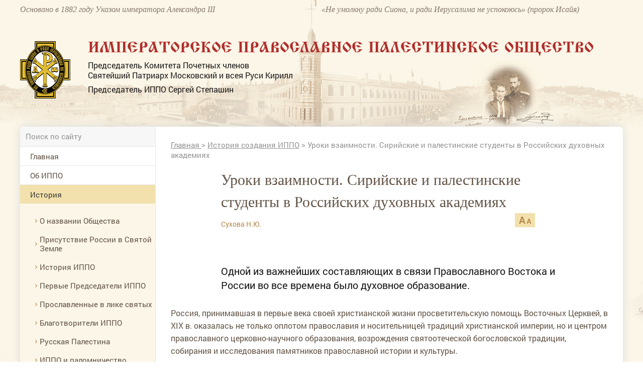

--- FILE ---
content_type: text/html; charset=utf-8
request_url: https://www.ippo.ru/historyippo/article/uroki-vzaimnosti-siriyskie-i-palestinskie-studenty-200371
body_size: 75235
content:


<!DOCTYPE HTML>
<html>
<head>
    <meta charset="UTF-8"/>
    <meta name="viewport" content="width=device-width, initial-scale=1">
    <meta http-equiv="content-type" content="text/html"/>

    <meta content="IE=Edge" http-equiv="X-UA-Compatible">
    <link rel="stylesheet" type="text/css" href="/media/front/css/normalize.css"/>
    <link rel="stylesheet" type="text/css" href="/media/front/css/simplegrid.css"/>

    <link rel="stylesheet" type="text/css" href="/media/front/css/fonts.css"/>
    <link rel="stylesheet" type="text/css" href="/media/front/css/style.css?1"/>
    <link rel="stylesheet" type="text/css" href="/media/front/css/small.css"/>
    <link rel="stylesheet" type="text/css" href="/media/front/css/pad.css?1"/>
    <link rel="stylesheet" type="text/css" href="/media/front/css/tab.css"/>
    <link rel="stylesheet" type="text/css" href="/media/front/css/mobile.css"/>

    <!--[if IE]>
    <script type="text/javascript" src="/media/front/js/jquery-1.11.3.min.js?v=2"></script>
    <![endif]-->
    <!--[if lt IE 9]>
    <script type="text/javascript" src="/public/js/jquery.placeholder.min.js?v=2"></script>
    <script type="text/javascript" src="/media/front/js/ie.js"></script>
    <![endif]-->
    <!--[if !IE]><!-->
    <script type="text/javascript" src="/media/front/js/jquery-2.1.3.min.js?v=2"></script>
    <link href="http://code.jquery.com/ui/1.10.2/themes/smoothness/jquery-ui.css" rel="Stylesheet"></link>

    <script src="http://code.jquery.com/ui/1.10.2/jquery-ui.js"></script>
    <script type="text/javascript" src="/media/front/js/jquery.cookie.js"></script>    <!--<![endif]-->
    <!--<script type="text/javascript" src="/media/front/js/jquery-ui.min.js"></script>-->

    <script type="text/javascript" src="/media/front/js/main.js"></script>
    <script type="text/javascript" src="/media/front/js/slider.js"></script>
    <script type="text/javascript" src="/media/front/js/popup.js"></script>
    <script type="text/javascript" src="/media/front/js/ui.datepicker.js"></script>

    <link rel="stylesheet" type="text/css" href="/media/front/css/datepicker.css"/>


    <title>Уроки взаимности. Сирийские и палестинские студенты в Российских духовных академиях</title>

            <link rel='amphtml' href='https://www.ippo.ru/historyippo/article/uroki-vzaimnosti-siriyskie-i-palestinskie-studenty-200371/amp'/>
    

    <meta name="keywords" content="История создания ИППО, школьное дело,Кезма А.Г.,Кезма Т.Г.,Герасим (Яред),Жузе П.К., история-выпускники школ ИППО"/>
    <meta name="description" content="Одной из важнейших составляющих в связи Православного Востока и России во все времена было духовное образование."/>
    <meta property="og:image" content="http://ippo.ru/media/front/logo.jpg"/>
    <meta property="og:title" content="Уроки взаимности. Сирийские и палестинские студенты в Российских духовных академиях"/>
    <meta property="og:description" content="Одной из важнейших составляющих в связи Православного Востока и России во все времена было духовное образование."/>


    <meta name="twitter:card" content="summary_large_image">
    <meta name="twitter:site" content="@C09879247">
    <meta name="twitter:creator" content="@C09879247">
    <meta name="twitter:domain" content="ippo.ru">
    <meta class="meta_image" name="twitter:image:src" content="">



    <meta class="meta_title" name="twitter:title" content="Уроки взаимности. Сирийские и палестинские студенты в Российских духовных академиях">



    <meta class="meta_desc" name="twitter:description" content="Одной из важнейших составляющих в связи Православного Востока и России во все времена было духовное образование.">

    <meta class="meta_url" name="twitter:url" content="https://www.ippo.ru//historyippo/article/uroki-vzaimnosti-siriyskie-i-palestinskie-studenty-200371">


    <style>
        h1 {
            font-size: 3em;
        }

        .incut {
            font-size: 16px;
        }
        .c-39black .incut{
            font-size: 14px;
            line-height: 15px;
        }
        .incutpad .ileft {padding-right:15px;padding-top:20px;}
        .incutpad .iright {padding-left:30px;padding-top:20px; }
         .iright {float:right;}
        .incutimg {padding-right:10px; width:110px;}


        .incut16 {
            font-size: 16px;
        }

        .b-text-content__inject {
            width: auto;
            float: none;
        }

        .b-text-content__inject_left {
            margin-right: 0;
            float: none;
        }

        .b-text-content__inject_right {
            margin-left: 0;
            float: none;
        }

        .b-text-content__inject {
            background-color: #f5f7f8;
            padding: 20px 22px;
            width: 226px;
        }

        .b-text-content__inject__link {
            color: #03659f;
            text-decoration: none;
        }

        .b-text-content__inject_left {
            float: left;
            margin: 0 30px 10px 0;
        }

        .b-text-content__inject_right {
            float: right;
            margin: 0 0 10px 30px;
        }

        .articlebody P {
            margin-top: 15px;
        }

        .articlebody img {
            height: auto;

            max-width: 100%;
            display: inline-block;
        }

        .video-container {
            margin: 0 auto;
            width: 100%;
            text-align: center;
        }

        .articlebody iframe {

            height: 450px;

            max-width: 600px;
            width: 100%;
            display: inline-block;
        }

        .dayslink:hover {
            text-decoration: underline;
            color: black;
        }

        @media (max-width: 700px) {
            .hide700 {
                display: none;
            }
        }

        .mobileMenuBlock {

            background: #b7894c url(/media/front/images/main/i/mobile-menu.png) no-repeat center center !important;}

    </style>


</head>

<body>
           <!--LiveInternet counter--><script type="text/javascript">new Image().src = "//counter.yadro.ru/hit?r" + escape(document.referrer) + ((typeof(screen)=="undefined")?"" : ";s"+screen.width+"*"+screen.height+"*" + (screen.colorDepth?screen.colorDepth:screen.pixelDepth)) + ";u"+escape(document.URL) + ";h"+escape(document.title.substring(0,80)) + ";" +Math.random();</script><!--/LiveInternet-->   
<div id="container">


<div id="headerWrap">
    <header class="pt10">
        <div class="col-1-2 pad-col-1-2 c-85brown ffi fs-16 lh-18 hide-on-pad">
            Основано в 1882 году Указом императора Александра III
        </div>

        <div class="col-1-2 pad-col-1-2 c-85brown ffi fs-16 lh-18 hide-on-pad">
            «Не умолкну ради Сиона, и ради Иерусалима не успокоюсь» (пророк Исайя)
        </div>

        <div class="pad-col-1-1 mobile-col-1-1 col-1-1 pt54 pad-pt3">
            <div class="col-1-12 mobile-col-2-12 pad-col-2-12">
                <a href="/">
                    <img src="/media/front/images/logo.png">
                </a>

            </div>

            <div class="col-11-12 pl-35 pad-pl10 mobile-col-70 pad-col-70">

                <div class="ffizhr c-red fs-30 ttu lh-30 mob-fs-14 pad-lh-16 pad-pt15 pad-fs-18">Императорское
                    Православное
                    Палестинское Общество
                </div>
                <div class="c-black fs-16 lh-20 pt8 hide-on-mobile">
                    <p>Председатель Комитета Почетных членов</p>

                    <p>Святейший Патриарх Московский и всея Руси Кирилл</p>

                    <p class="pt8">Председатель ИППО Сергей Степашин</p>
                </div>
            </div>

            <div class="mobile-col-13_33 pad-col-13_33 show-on-pad">
                <div data-action="showMenu" class="mobileMenuBlock">
                    <div id="mobileMenu" class="mobileMenu" style="display: none;">
                        <i data-action="hideMenu" class="icon close"></i>

                        <div class="pad-col-1-1 mobile-col-1-1 col-1-1 ">

                            <form class="searchForm" name="form1" method="post" action="/search">
                                <input class="searchTop" type="text" id=search name="text" placeholder="Поиск по сайту">
                                <button class="icon search" onClick="if ($('#search').val()!='') {document.forms.form1.submit();}
        return false;"></button>
                            </form>


                            <div id="mobNOaside1" style="padding-bottom: 30px;">
<menu >


                                    

                <li  id="limob83" ><a   href="/"

                                                                  >Главная</a>

        
        </li>

                                

                <li  id="limob118" ><a   href="/about/"

                                                                  >Об ИППО</a>

        <ul>
            <li> <a href="/about/archive/subrubric/991"  > Устав, документы</a>

            

        
            <li> <a href="/about/archive/subrubric/989"  > Структура</a>

            

        
            <li> <a href="/about/article/sovet-ippo-200313"  > Совет ИППО</a>

            

        
            <li> <a href="/about/article/komitet-pochetnyh-chlenov-200312"  > Комитет Почетных членов ИППО</a>

            

        
            <li> <a href="/about/article/popechitelskiy-sovet-200462"  > Попечительский совет ИППО</a>

            

        
            <li> <a href="http://www.ippo.ru/about/article/zayavlenie-anketa-dlya-vstupleniya-v-ippo-403680"  > Заявление-анкета для вступления в ИППО</a>

            

        
            <li> <a href="http://www.ippo.ru/moscow/article/o-poryadke-uplaty-vstupitelnyh-i-chlenskih-vznosov-403662"  > Уплата взносов</a>

            

        
            <li> <a href="/about/archive/subrubric/1024"  > Членские и почётные знаки ИППО</a>

            

        
            <li> <a href="/about/article/blagotvoritelyam-200307"  > Благотворителям</a>

            

        
            <li> <a href="/p/contacts"  > Контакты</a>

            

        </ul>
        </li>

                                

                <li class='opened' id="limob150" ><a  class='active' href="/historyippo/"

                                                                  >История</a>

        <ul>
            <li> <a href="http://www.ippo.ru/historyippo/article/o-nazvanii-obschestva-200356"  > О названии Общества</a>

            

        
            <li> <a href="/historyippo/archive/subrubric/1010"  > Присутствие России в Святой Земле</a>

            

        
            <li> <a href="/historyippo/archive/subrubric/1011"  > История ИППО</a>

            

        
            <li> <a href="/historyippo/archive/subrubric/1012"  > Первые Председатели ИППО</a>

            

        
            <li> <a href="/historyippo/archive/subrubric/1013"  > Прославленные в лике святых</a>

            

        
            <li> <a href="/historyippo/archive/subrubric/1014"  > Благотворители ИППО</a>

            

        
            <li> <a href="/historyippo/archive/subrubric/1015"  > Русская Палестина</a>

            

        
            <li> <a href="/historyippo/archive/subrubric/1016"  > ИППО и паломничество</a>

            

        
            <li> <a href="/historyippo/archive/subrubric/1017"  > Школьная деятельность ИППО</a>

            

        
            <li> <a href="/historyippo/archive/subrubric/1018"  > Востоковедение</a>

            

        
            <li> <a href="/historyippo/archive/subrubric/1019"  > ИППО в Бари</a>

            

        
            <li> <a href="/historyippo/archive/subrubric/1020"  > ИППО в России</a>

            

        
            <li> <a href="/historyippo/archive/subrubric/1021"  > In Memoriam</a>

            

        
            <li> <a href="/historyippo/archive/subrubric/1022"  > Династия Романовых</a>

            

        </ul>
        </li>

                                

                <li  id="limob100" ><a   href="/news/"

                                                                  >Новости</a>

        
        </li>

                                

                <li  id="limob133" ><a   href="http://www.ippo.ru/predsedatel/"

                                                                  >Председатель </a>

        
        </li>

                                

                <li  id="limob114" ><a   href="/world/"

                                                                  >Международная деятельность</a>

        
        </li>

                                

                <li  id="limob132" ><a   href="/russia/"

                                                                  >Россия и библейский регион</a>

        
        </li>

                                

                <li  id="limob115" ><a   href="/science/"

                                                                  >Наука. Археология. Издания</a>

        
        </li>

                                

                <li  id="limob116" ><a   href="/pilgrimage/"

                                                                  >Паломничество</a>

        
        </li>

                                

                <li  id="limob138" ><a   href="/humanitarian/"

                                                                  >Гуманитарные миссии </a>

        
        </li>

                                

                <li  id="limob167" ><a   href="/outreach/"

                                                                  >Просветительская деятельность</a>

        
        </li>

                                

                <li  id="limob131" ><a   href="/youth/"

                                                                  >Молодежные проекты</a>

        
        </li>

                                

                <li  id="limob135" ><a   href="/moscow/"

                                                                  >Московское региональное отделение </a>

        
        </li>

                                

                <li  id="limob136" ><a   href="/foreign/"

                                                                  >Зарубежные и региональные отделения </a>

        
        </li>

                                

                <li  id="limob137" ><a   href="/israel/"

                                                                  >ИППО в Государстве Израиль</a>

        
        </li>

                                

                <li  id="limob143" ><a   href="/ruspal/"

                                                                  >Русская Палестина</a>

        
        </li>

                                

                <li  id="limob140" ><a   href="/protection"

                                                                  >Общественный центр ИППО по защите христиан на Ближнем Востоке и в Северной Африке</a>

        
        </li>

                                

                <li  id="limob170" ><a   href="/kultura-i-iskusstvo/"

                                                                  >Культура и искусство</a>

        
        </li>

                                

                <li  id="limob139" ><a   href="/museum/"

                                                                  >Музей истории ИППО</a>

        
        </li>

                                

                <li  id="limob85" ><a   href="/p/contacts"

                                                                  >Контакты</a>

        
        </li>

                                

                <li  id="limob166" ><a   href="/english/"

                                                                  >Pages in English</a>

        
        </li>

                                

                <li  id="limob171" ><a   href="/contest"

                                                                  >Конкурс</a>

        
        </li>

        <!--li><a href="/">Главная</a></li>
    <li class="opened">
        <a class="active" href="/" data-action="menuItem">Об ИППО</a>
        <ul>
            <li><a href="/"> История создания</a></li>
            <li><a class="active" href="/"> Структура ИППО</a></li>
            <li><a href="/"> Правила вступления в ИППО</a></li>
            <li><a href="/"> Устав, документы</a></li>
            <li><a href="/"> Благотворителям</a></li>
            <li><a href="/"> Подраздел 1</a></li>
            <li><a href="/"> Подраздел 2</a></li>

        </ul>
    </li-->

    </ul>


</menu>
  
</div>










                            <div class="pad-col-1-1 mobile-col-1-1 col-1-1 socialBlock">


                            </div>
                        </div>

                    </div>
                </div>

            </div>

            <div class="pad-col-1-1 mobile-col-1-1 col-1-1 show-on-mobile pt10"></div>

        </div>

        <span class="cp peppersTitle" title="Елизавета Федоровна и Сергей Александрович Романовы"></span>
        <span class="cp peppersTitle" title="Елизавета Федоровна и Сергей Александрович Романовы"></span>

        <div class="pad-col-1-1 mobile-col-1-1 col-1-1 pt53 pad-pt12 hide-on-mobile"></div>
        <div class="clear"></div>
    </header>
</div>

<div id="main_bg">
    <div id="containerInner" class="grid">
        <div id="shadowInner" class="col-1-1 pad-col-1-1 mobile-col-1-1 ">
            <main class="pad-col-1-1 mobile-col-1-1 col-1-1">

                <div class="pad-col-1-1 mobile-col-1-1 col-1-1">
                    <div class="col-22_5 mobile-col-1-1 pad-col-1-1 lineBottom hide-on-pad">

                        <form class="searchForm" name="form2" method="post" action="/search">
                            <input class="searchTop" type="text" id=search2 name="text" placeholder="Поиск по сайту">
                            <button class="icon search" onClick="if ($('#search2').val()!='') {document.forms.form2.submit();}
        return false;"></button>
                        </form>
                    </div>



                            <style>
            #contentBlock {margin-top: -51px;}
        </style>






                </div>

                <div class="pad-col-1-1 mobile-col-1-1 col-1-1">
                    <div id="leftColumn" class="col-22_5 mobile-col-1-1 pad-col-1-1">

                        <div class=" pad-col-1-1 mobile-col-1-1 col-1-1 ">
                                                    </div>

                        <div class="pad-col-1-1 mobile-col-1-1 col-1-1 hide-on-pad">


                            <div id="NOaside1" style="padding-bottom: 30px;">
<menu >


                                    

                <li  id="limain83" ><a   href="/"

                                                                  >Главная</a>

        
        </li>

                                

                <li  id="limain118" ><a   href="/about/"

                                                                  >Об ИППО</a>

        <ul>
            <li> <a href="/about/archive/subrubric/991"  > Устав, документы</a>

            

        
            <li> <a href="/about/archive/subrubric/989"  > Структура</a>

            

        
            <li> <a href="/about/article/sovet-ippo-200313"  > Совет ИППО</a>

            

        
            <li> <a href="/about/article/komitet-pochetnyh-chlenov-200312"  > Комитет Почетных членов ИППО</a>

            

        
            <li> <a href="/about/article/popechitelskiy-sovet-200462"  > Попечительский совет ИППО</a>

            

        
            <li> <a href="http://www.ippo.ru/about/article/zayavlenie-anketa-dlya-vstupleniya-v-ippo-403680"  > Заявление-анкета для вступления в ИППО</a>

            

        
            <li> <a href="http://www.ippo.ru/moscow/article/o-poryadke-uplaty-vstupitelnyh-i-chlenskih-vznosov-403662"  > Уплата взносов</a>

            

        
            <li> <a href="/about/archive/subrubric/1024"  > Членские и почётные знаки ИППО</a>

            

        
            <li> <a href="/about/article/blagotvoritelyam-200307"  > Благотворителям</a>

            

        
            <li> <a href="/p/contacts"  > Контакты</a>

            

        </ul>
        </li>

                                

                <li class='opened' id="limain150" ><a  class='active' href="/historyippo/"

                                                                  >История</a>

        <ul>
            <li> <a href="http://www.ippo.ru/historyippo/article/o-nazvanii-obschestva-200356"  > О названии Общества</a>

            

        
            <li> <a href="/historyippo/archive/subrubric/1010"  > Присутствие России в Святой Земле</a>

            

        
            <li> <a href="/historyippo/archive/subrubric/1011"  > История ИППО</a>

            

        
            <li> <a href="/historyippo/archive/subrubric/1012"  > Первые Председатели ИППО</a>

            

        
            <li> <a href="/historyippo/archive/subrubric/1013"  > Прославленные в лике святых</a>

            

        
            <li> <a href="/historyippo/archive/subrubric/1014"  > Благотворители ИППО</a>

            

        
            <li> <a href="/historyippo/archive/subrubric/1015"  > Русская Палестина</a>

            

        
            <li> <a href="/historyippo/archive/subrubric/1016"  > ИППО и паломничество</a>

            

        
            <li> <a href="/historyippo/archive/subrubric/1017"  > Школьная деятельность ИППО</a>

            

        
            <li> <a href="/historyippo/archive/subrubric/1018"  > Востоковедение</a>

            

        
            <li> <a href="/historyippo/archive/subrubric/1019"  > ИППО в Бари</a>

            

        
            <li> <a href="/historyippo/archive/subrubric/1020"  > ИППО в России</a>

            

        
            <li> <a href="/historyippo/archive/subrubric/1021"  > In Memoriam</a>

            

        
            <li> <a href="/historyippo/archive/subrubric/1022"  > Династия Романовых</a>

            

        </ul>
        </li>

                                

                <li  id="limain100" ><a   href="/news/"

                                                                  >Новости</a>

        
        </li>

                                

                <li  id="limain133" ><a   href="http://www.ippo.ru/predsedatel/"

                                                                  >Председатель </a>

        
        </li>

                                

                <li  id="limain114" ><a   href="/world/"

                                                                  >Международная деятельность</a>

        
        </li>

                                

                <li  id="limain132" ><a   href="/russia/"

                                                                  >Россия и библейский регион</a>

        
        </li>

                                

                <li  id="limain115" ><a   href="/science/"

                                                                  >Наука. Археология. Издания</a>

        
        </li>

                                

                <li  id="limain116" ><a   href="/pilgrimage/"

                                                                  >Паломничество</a>

        
        </li>

                                

                <li  id="limain138" ><a   href="/humanitarian/"

                                                                  >Гуманитарные миссии </a>

        
        </li>

                                

                <li  id="limain167" ><a   href="/outreach/"

                                                                  >Просветительская деятельность</a>

        
        </li>

                                

                <li  id="limain131" ><a   href="/youth/"

                                                                  >Молодежные проекты</a>

        
        </li>

                                

                <li  id="limain135" ><a   href="/moscow/"

                                                                  >Московское региональное отделение </a>

        
        </li>

                                

                <li  id="limain136" ><a   href="/foreign/"

                                                                  >Зарубежные и региональные отделения </a>

        
        </li>

                                

                <li  id="limain137" ><a   href="/israel/"

                                                                  >ИППО в Государстве Израиль</a>

        
        </li>

                                

                <li  id="limain143" ><a   href="/ruspal/"

                                                                  >Русская Палестина</a>

        
        </li>

                                

                <li  id="limain140" ><a   href="/protection"

                                                                  >Общественный центр ИППО по защите христиан на Ближнем Востоке и в Северной Африке</a>

        
        </li>

                                

                <li  id="limain170" ><a   href="/kultura-i-iskusstvo/"

                                                                  >Культура и искусство</a>

        
        </li>

                                

                <li  id="limain139" ><a   href="/museum/"

                                                                  >Музей истории ИППО</a>

        
        </li>

                                

                <li  id="limain85" ><a   href="/p/contacts"

                                                                  >Контакты</a>

        
        </li>

                                

                <li  id="limain166" ><a   href="/english/"

                                                                  >Pages in English</a>

        
        </li>

                                

                <li  id="limain171" ><a   href="/contest"

                                                                  >Конкурс</a>

        
        </li>

        <!--li><a href="/">Главная</a></li>
    <li class="opened">
        <a class="active" href="/" data-action="menuItem">Об ИППО</a>
        <ul>
            <li><a href="/"> История создания</a></li>
            <li><a class="active" href="/"> Структура ИППО</a></li>
            <li><a href="/"> Правила вступления в ИППО</a></li>
            <li><a href="/"> Устав, документы</a></li>
            <li><a href="/"> Благотворителям</a></li>
            <li><a href="/"> Подраздел 1</a></li>
            <li><a href="/"> Подраздел 2</a></li>

        </ul>
    </li-->

    </ul>


</menu>
  
</div>








                            <div class=" pad-col-1-1 mobile-col-1-1 col-1-1 ">
                                <div class="adv mbottom30"><noindex>

   

        <div   id="banner_left_269_2" style="overflow:auto; margin-bottom:15px;">
                <p style="text-align: center;">
	<a href="https://www.ippo.ru/news/article/dokumentalnyy-film-rossiya-v-svyatoy-zemle-411107"><img alt="Документальный фильм &quot;Россия в Святой Земле&quot;" src="/public/wysiwyg/images/%D0%B1%D0%B0%D0%BD%D0%BD%D0%B5%D1%80-%D1%84%D0%B8%D0%BB%D1%8C%D0%BC(1).jpg" style="width: 320px; height: 453px;" /></a></p>        </div>

    </noindex></div>                            </div>


                            



                                

<div class="col-1-1 pad-col-1-1 mobile-col-1-1 pl-20 pr-20 pb30">
    


    <div class="pad-col-1-1 mobile-col-1-1 col-1-1 bc-white b4brown pl-14 pr-14 mt30"

        
        >

        <div
            
            >

            <a class="pad-col-1-1 mobile-col-1-1 col-1-1" href="/history/" style="padding-bottom: 20px;">
                <div class="pad-col-1-1 mobile-col-1-1 col-1-1  pt16">
                    <span class="ttu fs-14 c-b7red ffg small-fs-12 ">Этот день в истории ИППО</span>
                </div>
            </a>


                            
                            
                            
                            
                            
                            
                            
                            
                            
                            
                            
                            
                            
                            
                            
                            
                            
                            
                            
                    <h5 class="pad-col-1-1 mobile-col-1-1 col-1-1 c-black fs-14 lh-18 pb20 pt6 mob-lh-17 small-lh-20 small-fs-14 mob-pt3 mob-pb13">

                        <b>27 января 1895</b>
                                                    (15 января )
                        
                         в Твери открыт отдел ИППО.                    </h5>


                
                            
                            
                            
                            
            

            
            </a>
        </div>
    </div>

    <div class="pad-col-1-1 mobile-col-1-1 col-1-1 tr pt15">
        <a href="/history" class="allLinkText">
            Архив
        </a>
    </div>



    </div class="col-1-1 pad-col-1-1 mobile-col-1-1 pl-20 pr-20 pb30">



                                <div class=" pad-col-1-1 mobile-col-1-1 col-1-1 ">
                                    <div class="adv mbottom30"><noindex>

   

        <div   id="banner_left_269_3" style="overflow:auto; margin-bottom:15px;">
                <p>
	<a href="https://www.ippo.ru/public/wysiwyg/files/%D0%A1%D0%90%D0%98%CC%86%D0%A2%20%D0%9A%D0%90%D0%9B%D0%95%D0%9D%D0%94%D0%90%D0%A0%D0%AC%202026.pdf" target="_blank">
<img alt="" src="/public/wysiwyg/images/%D0%B1%D0%B0%D0%BD%D0%BD%D0%B5%D1%80_%D0%BF%D0%B0%D0%BB%D0%BE%D0%BC.jpeg" style="width:
269px; height: 171px;" /></a></p>        </div>

    </noindex></div>                                </div>

                                
    <div class="col-1-1 pad-col-1-1 mobile-col-1-1 pr-20 pl-20 pt25 bc-f7 pb30">
        <div class="col-1-1 pad-col-1-1 mobile-col-1-1 lineBottom pb7 ttu fs-14 c-b7red ffg small-fs-12 ">
            Только у нас
        </div>



        


                <a class="pad-col-1-1 mobile-col-1-1 col-1-1 pt20" href="http://www.ippo.ru/russia/article/zavety-miloserdiya-velikoy-knyagini-elizavety-fedo-402475">
                                                                <div class="col-1-1 pad-col-1-1 mobile-col-1-1">
                            <img src="/public/teaser/images/02f7b42482dfbe3b7f5a521746cf42ecac96b216.png" />                        </div>

                    
                    <div class="pad-col-1-1 mobile-col-1-1 col-1-1 fs-14 c-black lh-17 h-tdu small-fs-14">
                        Заветы милосердия Великой Княгини Елизаветы Фёдоровны – от военного госпиталя до Гефсимании                    </div>
                </a>




                    


                <a class="pad-col-1-1 mobile-col-1-1 col-1-1 pt20" href="http://www.ippo.ru/historyippo/article/aggrushevoy-o-proektah-preobrazovaniya-shkol-pales-402141">
                                                                <div class="col-1-1 pad-col-1-1 mobile-col-1-1">
                            <img src="/public/teaser/images/b65c5dd4d8dcddec0104298945cb050bd2fdae3e.jpg" />                        </div>

                    
                    <div class="pad-col-1-1 mobile-col-1-1 col-1-1 fs-14 c-black lh-17 h-tdu small-fs-14">
                        А.Г.Грушевой: «О проектах преобразования школ Палестинского общества в Сирии и Палестине»                    </div>
                </a>




                    


                <a class="pad-col-1-1 mobile-col-1-1 col-1-1 pt20" href="http://www.ippo.ru/news/article/ministr-inostrannyh-del-rossii-sergey-lavrov-dal-i-402035">
                                                                <div class="col-1-1 pad-col-1-1 mobile-col-1-1">
                            <img src="/public/teaser/images/1c46ae4772afcb77903913f92013f4c6af222f19.png" />                        </div>

                    
                    <div class="pad-col-1-1 mobile-col-1-1 col-1-1 fs-14 c-black lh-17 h-tdu small-fs-14">
                        Министр иностранных дел России Сергей Лавров дал интервью интернет-сайту Императорского Православного Палестинского Общества                    </div>
                </a>




                            
    </div>




                                <div class=" pad-col-1-1 mobile-col-1-1 col-1-1 ">
                                                                    </div>

                                

<div class="col-1-1 pad-col-1-1 mobile-col-1-1 pr-20 pl-20 pt25 bc-f7 pb30 small-pl10 small-pr10">


    <div class="col-1-1 pad-col-1-1 mobile-col-1-1 lineBottom pb7 ttu fs-14 c-b7red ffg small-fs-12 ">
        Проекты
    </div>

    <div id="projectsSliderLeft"
         class="projectsSlider pad-col-1-1 mobile-col-1-1 col-1-1 mt20"
         data-max_item="160"
         data-min_margin="3"
         data-max_count="4"
         data-mobile_enable="1">

        <div class="slides pad-col-1-1 mobile-col-1-1 col-1-1 mob-pr70 mob-pl70">
            <div class="slider pad-col-1-1 mobile-col-1-1 col-1-1 ">

                
                    <a href="/humanitarian/" class="slide pad-col-1-1 mobile-col-1-1 col-1-1">
                                                <img src="/public/teaser/images/34b24058df99c52504323178f84ae05b10dd154d.jpg">

                        <div class="pad-col-1-1 mobile-col-1-1 col-1-1 c-black fs-16 lh-20 pt10 mob-pt4 small-fs-14 mob-lh-17 h-tdu">
                            Гуманитарные миссии                        </div>
                    </a>

                
                    <a href="/world/archive/subrubric/995" class="slide pad-col-1-1 mobile-col-1-1 col-1-1">
                                                <img src="/public/teaser/images/324791676a0edfa6b184334a3b3072e5a240579c.jpg">

                        <div class="pad-col-1-1 mobile-col-1-1 col-1-1 c-black fs-16 lh-20 pt10 mob-pt4 small-fs-14 mob-lh-17 h-tdu">
                            Возвращение собственности РФ                        </div>
                    </a>

                
                    <a href="/russia/archive/subrubric/998" class="slide pad-col-1-1 mobile-col-1-1 col-1-1">
                                                <img src="/public/teaser/images/2428c053ae1a7c4ecbe8d4e1bc2fddd959032845.jpg">

                        <div class="pad-col-1-1 mobile-col-1-1 col-1-1 c-black fs-16 lh-20 pt10 mob-pt4 small-fs-14 mob-lh-17 h-tdu">
                            Сохранение дерева Закхея в Иерихоне                        </div>
                    </a>

                
                    <a href="/pilgrimage/archive/subrubric/996" class="slide pad-col-1-1 mobile-col-1-1 col-1-1">
                                                <img src="/public/teaser/images/33583c34e0ca6f76a779e573f65df98ba8cd837c.jpg">

                        <div class="pad-col-1-1 mobile-col-1-1 col-1-1 c-black fs-16 lh-20 pt10 mob-pt4 small-fs-14 mob-lh-17 h-tdu">
                            Паломничество в Святую Землю                        </div>
                    </a>

                
                    <a href="/world/archive/subrubric/997" class="slide pad-col-1-1 mobile-col-1-1 col-1-1">
                                                <img src="/public/teaser/images/aff99cccfca6bb36f17af8569844ad32ff57fa1f.jpg">

                        <div class="pad-col-1-1 mobile-col-1-1 col-1-1 c-black fs-16 lh-20 pt10 mob-pt4 small-fs-14 mob-lh-17 h-tdu">
                            Поддержка христиан на Ближнем Востоке                        </div>
                    </a>

                
                    <a href="http://www.ippo.ru/uvekovechenie-pamyati-osnovateley-i-pervyh-predsedateley/" class="slide pad-col-1-1 mobile-col-1-1 col-1-1">
                                                <img src="/public/teaser/images/9813422cde8e864df5641cae8a2216e5d3e816f7.jpg">

                        <div class="pad-col-1-1 mobile-col-1-1 col-1-1 c-black fs-16 lh-20 pt10 mob-pt4 small-fs-14 mob-lh-17 h-tdu">
                            Увековечение памяти основателей и первых Председателей                        </div>
                    </a>

                



            </div>
        </div>
        <i class="icon left hide-on-mobile"></i>
        <i class="icon right hide-on-mobile"></i>
    </div>

</div>








                                <div class=" pad-col-1-1 mobile-col-1-1 col-1-1 ">
                                                                    </div>

                                



<script>
    cites = new Array();

        cites[1] = new Array();

    cites[1][1] = 'Можно ли найти в российской истории с древнейших времён что-либо более устойчивое и долгосрочное, чем духовное устремление русского народа к Святой Земле? Вслед за Крещением Руси, когда славянская душа после долгой языческой дрёмы только-только пробуждалась к христианской жизни, вошли в неё впервые и навсегда – вместе с Евангелием, молитвой и иконой – далёкие и с детства всем нам близкие слова и названия: Святая Земля, Иерусалим, Вифлеем.';
        cites[1][2] = '/science/article/kniga-rossiya-v-svyatoy-zemle-dokumenty-i-material-401719';
        cites[1][6] = '';
        cites[1][3] = 'Сергей Степашин';
        cites[1][4] = 'Председатель ИППО';
                    cites[1][5] = '/public/cite/images/ef99986f6e54807f6dd95c1d900276fc216cd2cf.jpg';
    

        cites[2] = new Array();

    cites[2][1] = 'Сегодня число христиан, подвергающихся различным формам преследований, включая убийства, издевательства и дискриминацию, достигает 200 миллионов человек. Поэтому в современном мире противодействие христианофобии становится весьма актуальной задачей. В рамках ООН, ЮНЕСКО, ОБСЕ, Совета Европы мы последовательно продвигаем задачи недопущения религиозной нетерпимости.';
        cites[2][2] = 'http://ippo.ru/news/article/vystuplenie-ministra-inostrannyh-del-rossii-sv-lav-308185';
        cites[2][6] = '';
        cites[2][3] = 'Сергей Лавров';
        cites[2][4] = 'Министр иностранных дел РФ, Почетный член ИППО';
                    cites[2][5] = '/public/cite/images/3d58b1c8348c669ef402b1c955d0c7d913d6a660.jpg';
    

        cites[3] = new Array();

    cites[3][1] = 'Как сохранить свободу человека? Как сохранить его способность отличать добро от зла, в том числе в мире политики, в общественной жизни, в мире искусства, в мире человеческого творчества? Как не заблудиться? Как за считанные дни не потерять своего первородства? Ответ только один — чтить Бога и прославлять Его, исполняя Его волю.';
        cites[3][2] = 'http://www.patriarchia.ru/db/text/4442497.html';
        cites[3][6] = ' target=_blank ';
        cites[3][3] = 'Кирилл';
        cites[3][4] = 'Патриарх Московский и всея Руси, Председатель Комитета Почетных членов ИППО';
                    cites[3][5] = '/public/cite/images/6531d5210e3a6af99123c1bc293f549ff5403164.jpg';
    

        cites[4] = new Array();

    cites[4][1] = 'Историческая традиция нашего многонационального народа – добрые отношения всех традиционных религий. Наша сила – в нашем единстве. У нас общие нравственные ценности, они восходят к десяти заповедям, которые Бог дал Моисею на Синайской горе. И вся этика наших народов, законодательство, сформированное на основе этой этики, восходит к тем Божественным заповедям.';
        cites[4][2] = 'http://www.ippo.ru/blogs/patriarh-moskovskiy-i-vseya-rusi-predsedatel-komit-401849';
        cites[4][6] = '';
        cites[4][3] = 'Кирилл';
        cites[4][4] = 'Патриарх Московский и всея Руси, Председатель Комитета Почетных членов ИППО';
                    cites[4][5] = '/public/cite/images/0a2325f0283be58d6e839effc508c71d7b12b0f3.jpg';
    

        cites[5] = new Array();

    cites[5][1] = 'Я здесь (на Святой Горе Афон) во второй раз и чувствую особую теплоту, доброту, самое лучшее отношение не только ко мне как к главе Российского государства, но и к русскому народу в целом. На Святой Горе Афон происходит очень важное и очень нужное для православного мира деяние. Это деяние связано с сохранением нравственных устоев нашего общества. В значительной степени вы являетесь источником этого благополучия и благодати.';
        cites[5][2] = 'http://www.ippo.ru/blogs/prezident-rossii-vladimir-putin-v-hode-posescheniy-401878';
        cites[5][6] = '';
        cites[5][3] = 'Владимир Путин';
        cites[5][4] = 'Президент России';
                    cites[5][5] = '/public/cite/images/446b936568099c60c745dd7c744e4920bac5b49b.jpg';
    

        cites[6] = new Array();

    cites[6][1] = 'Святая Гора ― это уникальный очаг Православия, христианства. Вот уже более тысячи лет здесь бережно хранятся и приумножаются духовные традиции и наши общие ценности. Согласен абсолютно, что эта роль Афона исключительно значима сегодня, когда Православие в России и в других странах, где его исповедуют, укрепляется. Православие укрепляется, помогает огромному числу людей обрести внутреннюю опору, в том числе и людям, проживающим в нашей стране, в России. Первому письменному упоминанию о русских на Святой Горе ― тысяча лет, что ещё раз подчёркивает важность этого особого места и для нынешней России. Многие века православные верующие нашей страны черпали на Афоне духовные силы и знания. Возрождая сегодня ценности патриотизма, историческую память, традиционную культуру, мы рассчитываем на упрочение наших отношений с Афоном. Отрадно, что год от года его посещают всё больше паломников из России, уже свыше 11 тысяч в год. Хотел бы поблагодарить вас за радушие и доброе отношение, которые здесь встречают наши соотечественники.';
        cites[6][2] = 'http://www.ippo.ru/blogs/prezident-rossii-vladimir-putin-may-21016-goda-401879';
        cites[6][6] = '';
        cites[6][3] = 'Владимир Путин';
        cites[6][4] = 'Президент России';
                    cites[6][5] = '/public/cite/images/196ba6376e46d6dc2c205b92fe76ead51317beb9.jpg';
    

        cites[7] = new Array();

    cites[7][1] = 'В России многонациональный народ. Россия не может быть не многонациональной и великой. Либо она великая и многонациональная, либо она мононациональная и не великая. Поэтому для того, чтобы она была великой, мы должны все вместе трудиться, а величие страны заключается не только в её экономике, но и в силе духа людей. Именно духовная жизнь и является предметом нашей с вами озабоченности.';
        cites[7][2] = 'http://www.ippo.ru/blogs/kirill-patriarh-moskovskiy-i-vseya-rusi-predsedate-401909';
        cites[7][6] = '';
        cites[7][3] = 'Кирилл';
        cites[7][4] = 'Патриарх Московский и всея Руси, Председатель Комитета Почетных членов ИППО';
                    cites[7][5] = '/public/cite/images/1d0de4ee98b49e8bc6788196e059df59acc1c062.jpg';
    

        cites[8] = new Array();

    cites[8][1] = 'Мир на протяжении истории, не обязательно в условиях государственного атеизма, неоднократно предлагал людям безбожные альтернативы. Современная массовая культура оправдывает человеческие страсти, проповедует относительность нравственных норм, пытается убедить в том, что христианское наследие – это архаика, достояние прошлого. Нам надо не защищаться – это оборонительная позиция, а смело и настойчиво учить вере. К счастью, в современной России в условиях религиозной свободы Церковь имеет возможность развивать все традиционные формы своего служения обществу, в первую очередь участвовать в воспитании и просвещении подрастающего поколения. Так мы деятельно созидаем будущее народа, вооружившись, по словам апостола Павла, мечом духовным, который есть Слово Божие (Еф. 6:17).';
        cites[8][2] = 'http://www.ippo.ru/blogs/mitropolit-krutickiy-i-kolomenskiy-yuvenaliy-poche-402004';
        cites[8][6] = '';
        cites[8][3] = 'Ювеналий';
        cites[8][4] = 'Митрополит Крутицкий и Коломенский, почетный член ИППО';
                    cites[8][5] = '/public/cite/images/2c70cb332d5a7ff603e6914b52581660cc8eca36.jpg';
    

        cites[9] = new Array();

    cites[9][1] = 'В нынешней весьма сложной ситуации на международной арене объективно возрастает роль гражданских обществ в поддержании атмосферы доверия и взаимопонимания, формировании положительной, устремлённой в будущее повестки дня международных контактов и в расширении гуманитарных обменов. Мы приветствуем начинания общественной дипломатии в интересах продвижения в международных делах культуры и ценностей равноправного, взаимовыгодного партнёрства.';
        cites[9][2] = 'http://www.ippo.ru/blogs/pochetnyy-chlen-ippo-ministr-inostrannyh-del-rossi-402277';
        cites[9][6] = '';
        cites[9][3] = 'Сергей Лавров';
        cites[9][4] = 'Министр иностранных дел РФ, Почетный член ИППО';
                    cites[9][5] = '/public/cite/images/ef8edb243634c5a3dd472a3a08efa045b1d12ff9.jpg';
    

        cites[10] = new Array();

    cites[10][1] = 'Многие сегодня задаются вопросом: почему стремление к справедливому мироустройству, которое сто лет назад декларировали революционеры, на деле обернулось жестокостью, междоусобной бранью и огромными человеческими жертвами? Думаю, лучшим ответом на этот вопрос являются слова Ф. М. Достоевского: «Если Бога нет, значит, всё позволено». Но, как предупреждает нас пророк Давид, если Господь не созиждет дом, напрасно трудятся строящие его (Пс. 126:1).  Главный урок, который все мы должны извлечь из опыта XX века, состоит в том, что невозможно построить справедливое и благополучное общество, отвергнув Бога и отказавшись от религиозных оснований человеческого бытия. Игнорирование духовного измерения жизни, нравственных ценностей, которые передаются из поколения в поколение, неизбежно приводит общество к утрате самой способности различения добра и зла, порождает нравственную вседозволенность и открывает путь проповедникам идеологии, согласно которой для достижения поставленной цели хороши все средства.';
        cites[10][2] = 'http://www.ippo.ru/blogs/svyateyshiy-patriarh-kirill-predsedatel-komiteta-p-402539';
        cites[10][6] = '';
        cites[10][3] = 'Кирилл';
        cites[10][4] = 'Патриарх Московский и всея Руси, Председатель Комитета Почетных членов ИППО';
                    cites[10][5] = '/public/cite/images/54bf6f4fbd86293837c577eca37c033624583871.jpg';
    

        cites[11] = new Array();

    cites[11][1] = 'История – комплексная наука, в которой нет места дилетантизму. Часто историками считают себя прочитавшие 5-6 книг на исторические темы. Но историком является только тот, кто владеет мастерством источниковедческого анализа. Ключ к постижению истории – умение работать с разными и многоязычными подчас источниками во всей их максимальной полноте, разнообразии. Без умолчаний и произвольной выборки материала. Надо уметь оценивать исторические процессы в комплексе, не выдёргивая явление из контекста... И в этой связи сейчас нужно решать важную задачу – создавать доступные верифицированные базы и банки данных (в том числе электронные), где будут содержаться только материалы с грифом «проверено». Это могут быть монографии, другие формы и жанры, но главное – они должны основываться на достоверных источниках, которые позволят делать объективные выводы. Причём не сглаживая противоречия, которые, несомненно, существуют в любом историческом процессе. Нужно прямо говорить о печальных страницах нашей истории, объяснять причины просчётов и преступлений и не умалчивать достижений, движителей побед.';
        cites[11][2] = 'http://www.ippo.ru/blogs/sergey-pavlovich-karpov-chlen-soveta-ippo-preziden-402559';
        cites[11][6] = '';
        cites[11][3] = 'Сергей Карпов';
        cites[11][4] = 'член Совета ИППО, президент исторического факультета МГУ, академик РАН, доктор исторических наук';
                    cites[11][5] = '/public/cite/images/02f732ef007fcbd37afa21979078688765d2e049.jpg';
    

        cites[12] = new Array();

    cites[12][1] = 'Воссоздание креста в память о Великом князе Сергее Александровиче является актом восстановления исторической справедливости. Но справедливость — это не линейные поиски того, кто прав, а кто виноват. Наверное, нет ни одной семьи на пространстве Руси, которая не была бы разделена в своё время революцией. И сегодня нам следует учиться у преподобномученицы Елисаветы Феодоровны, жены Сергея Александровича, простившей убийцу своего мужа. Ведь в конечном счёте именно такими проявлениями милосердия, любви и жертвенности держится единство любой человеческой общности, будь то семья, народ или государство.';
        cites[12][2] = 'http://www.ippo.ru/blogs/patriarh-moskovskiy-i-vseya-rusi-predsedatel-komit-402767';
        cites[12][6] = '';
        cites[12][3] = 'Кирилл';
        cites[12][4] = 'Патриарх Московский и всея Руси, Председатель Комитета Почетных членов ИППО';
                    cites[12][5] = '/public/cite/images/e55e5eccd8b350f4c62dc5cdf2222d61691432a4.jpg';
    

        cites[13] = new Array();

    cites[13][1] = 'Кровавые гонения на христиан в начале «просвещённого» (скажу с иронией) XXI века – это исторический прецедент. Длительное время сама тема преследования христиан игнорировалась и медийной, и международной повестками дня. Русская Православная Церковь практически в одиночестве говорила об этом на международных площадках. Сейчас удалось переломить непризнание геноцида, во многом и благодаря деятельности Императорского Православного Палестинского Общества.';
        cites[13][2] = 'http://www.ippo.ru/blogs/vladimir-legoyda-predsedatel-sinodalnogo-otdela-po-402857';
        cites[13][6] = '';
        cites[13][3] = 'Владимир Легойда';
        cites[13][4] = 'председатель Синодального отдела по взаимоотношениям Церкви с обществом и СМИ Московского Патриархата';
                    cites[13][5] = '/public/cite/images/83bd7eb61127d97cc524163f2778c78e0b42963f.JPG';
    

        cites[14] = new Array();

    cites[14][1] = 'Подворье уже живёт, здесь уже отдыхают первые паломники. Здесь будет музей, прекрасная библиотека, архив, который сохранился ещё с XIX века. Здесь будет воскресная школа, интересную выставку предлагает сделать Русская Духовная Миссия. И это естественно, поскольку паломнический центр – место, где можно будет просто вечером прийти отдохнуть вот в этом удивительном оазисе в центре Иерусалима. И очень приятно, что это происходит в этот год, потому что он для ИППО, которое я возглавляю, и для Русской Православной Церкви, да и для страны моей, очень знаменателен. Это и годовщина – 160 лет со дня рождения Великого князя Серия Александровича, который устроил это Подворье, и юбилей Русской Духовной Миссии – 170-летие, и 135-летие ИППО.';
        cites[14][2] = 'http://www.ippo.ru/israel/article/vozvraschenie-sergievskogo-podvorya--kak-eto-bylo--403421';
        cites[14][6] = '';
        cites[14][3] = 'Сергей Вадимович Степашин';
        cites[14][4] = 'Председатель Императорского Православного Палестинского Общества';
                    cites[14][5] = '/public/cite/images/555206122c373ab2d1decace77cfae863b3bea9f.jpg';
    

        cites[15] = new Array();

    cites[15][1] = 'Среди собственности Российской империи в Иерусалиме самое почитаемое подворье – Александровское, в связи с тем, что в нём находится третья по значимости христианская святыня – Порог Судных Врат. Напомню, первая святыня – это Храм Гроба Господня, вторая – Голгофа. В Александровском подворье есть церковь – храм Александра Невского.';
        cites[15][2] = 'http://www.ippo.ru/israel/article/vozvraschenie-sergievskogo-podvorya--kak-eto-bylo--403421';
        cites[15][6] = '';
        cites[15][3] = 'Игорь Рауфович Ашурбейли';
        cites[15][4] = 'Председатель Совета ИППО в государстве Израиль';
                    cites[15][5] = '/public/cite/images/a31bf4abab6a1d696a144bdf36756b2c44b2c275.jpg';
    

        cites[16] = new Array();

    cites[16][1] = 'Удивительное, красивое место, историческое место, куда ещё в далёком XIX веке приезжали паломники из РФ на Святую Землю, где они могли отдохнуть, привести себя в порядок и пойти по святым местам.';
        cites[16][2] = 'http://www.ippo.ru/israel/article/vozvraschenie-sergievskogo-podvorya--kak-eto-bylo--403421';
        cites[16][6] = '';
        cites[16][3] = 'Сергей Вадимович Степашин';
        cites[16][4] = 'Председатель Императорского Православного Палестинского Общества';
                    cites[16][5] = '/public/cite/images/7ba591c59ca8bd47043147bc55e77a9042b9f4c6.jpg';
    

        cites[17] = new Array();

    cites[17][1] = 'Сложно вернуть то, что уже отдано в третьи руки или перепродано. В отношении Сергиевского подворья нам просто повезло. Израиль передал его России безвозмездно. А администрация Президента России, Управление делами Президента и Росзагрансобственность за счёт бюджета РФ провели его полную реставрацию. Переговоры о передаче длились примерно два с половиной года. Большое спасибо премьер-министру Израиля Биньямину Нетаньяху за этот акт великодушия.';
        cites[17][2] = 'http://www.ippo.ru/israel/article/vozvraschenie-sergievskogo-podvorya--kak-eto-bylo--403421';
        cites[17][6] = '';
        cites[17][3] = 'Игорь Рауфович Ашурбейли';
        cites[17][4] = 'Председатель Совета ИППО в государстве Израиль';
                    cites[17][5] = '/public/cite/images/fb55af4b5c1924428b977496bfdf44235160ff03.jpg';
    

        cites[18] = new Array();

    cites[18][1] = 'В ближайших планах – юридическое оформление прав РФ на Александровское подворье. Затем можно было бы заняться и возвратом Елисаветинского подворья. Оба этих исторических здания находятся в Иерусалиме.';
        cites[18][2] = 'http://www.ippo.ru/israel/article/vozvraschenie-sergievskogo-podvorya--kak-eto-bylo--403421';
        cites[18][6] = '';
        cites[18][3] = 'Сергей Вадимович Степашин';
        cites[18][4] = 'Председатель Императорского Православного Палестинского Общества';
                    cites[18][5] = '/public/cite/images/391ba8d7c08ae3b3e9667f282ca4cc3aa6cf0bf6.jpg';
    

        cites[19] = new Array();

    cites[19][1] = 'Сергиевское подворье будет служить тем же целям, которым оно служило в XIX – начале XX вв. Здесь будет музей, прекрасная библиотека, здесь будет воскресная школа. Русская Духовная Миссия предлагает сделать интересную выставку.';
        cites[19][2] = 'http://www.ippo.ru/israel/article/vozvraschenie-sergievskogo-podvorya--kak-eto-bylo--403421';
        cites[19][6] = '';
        cites[19][3] = 'Сергей Вадимович Степашин';
        cites[19][4] = 'Председатель Императорского Православного Палестинского Общества';
                    cites[19][5] = '/public/cite/images/a9bd6eb6f9e59e81578fd70bed3df3e08e14b784.jpg';
    

        cites[20] = new Array();

    cites[20][1] = 'Сергиевское подворье имеет одно большое отличие от всех других многочисленных подворий, построенных Россией, причём построенных не только русскими императорами, но и великими князьями, и просто дворянами, и обычными людьми, которые приносили сюда много даров из России. Особенность Сергиевского подворья заключается в том, что на его территории нет храма. Здесь нет даже часовенки. Это – абсолютно светское культурно-историческое место, представляющее нашу страну в Святой Земле, в Русской Палестине.';
        cites[20][2] = 'http://www.ippo.ru/israel/article/vozvraschenie-sergievskogo-podvorya--kak-eto-bylo--403421';
        cites[20][6] = '';
        cites[20][3] = 'Игорь Рауфович Ашурбейли';
        cites[20][4] = 'Председатель Совета ИППО в государстве Израиль';
                    cites[20][5] = '/public/cite/images/1bc88af45258d3a39974fec8708c0f8e6b38c2e6.jpg';
    

        cites[21] = new Array();

    cites[21][1] = 'Россия как и тогда возвращается на Святую Землю с миром, добром и уважением. Это приветствуют и израильские власти. Вы видели, в каком страшном состоянии здесь всё было. А сегодня тут можно будет перекусить, отдохнуть, будет открыт музей, библиотека.';
        cites[21][2] = 'http://www.ippo.ru/israel/article/vozvraschenie-sergievskogo-podvorya--kak-eto-bylo--403421';
        cites[21][6] = '';
        cites[21][3] = 'Сергей Вадимович Степашин';
        cites[21][4] = 'Председатель Императорского Православного Палестинского Общества';
                    cites[21][5] = '/public/cite/images/ed5949309d53c8e18a52e4922f1b9e6f7a6f1008.jpg';
    

        cites[22] = new Array();

    cites[22][1] = 'Сегодня Сергиевское подворье – одна из архитектурных и историко-культурных жемчужин Святой Земли, и стоит оно на историческом месте – лучших землях Иерусалима, выбранных и приобретённых членами русской императорской фамилии.';
        cites[22][2] = 'http://www.ippo.ru/israel/article/vozvraschenie-sergievskogo-podvorya--kak-eto-bylo--403421';
        cites[22][6] = '';
        cites[22][3] = 'Игорь Рауфович Ашурбейли';
        cites[22][4] = 'Директор Императорского Православного Палестинского Общества в Государстве Израиль';
                    cites[22][5] = '/public/cite/images/802a9fc77547767103fc220b65722459d8e68a98.jpg';
    

        cites[23] = new Array();

    cites[23][1] = 'Русские – единственный народ, который никогда не приходил на Святую Землю с мечом и щитом. Мы продолжим эту традицию – приходить в Израиль не крестоносцами, а миротворцами, желающими установить культурные связи между нашими странами.';
        cites[23][2] = 'http://www.ippo.ru/israel/article/vozvraschenie-sergievskogo-podvorya--kak-eto-bylo--403421';
        cites[23][6] = '';
        cites[23][3] = 'Игорь Рауфович Ашурбейли';
        cites[23][4] = 'Председатель Совета ИППО в государстве Израиль';
                    cites[23][5] = '/public/cite/images/1026f172dc2802cc8938fdbf97d943901a46a88d.jpg';
    

        cites[24] = new Array();

    cites[24][1] = 'Голосование на Генеральной Ассамблее ООН по Иерусалиму стало хорошим уроком для Президента Трампа. Он оказался в полной политической изоляции. Не всё решают деньги. Политическому хамству был поставлен заслон.';
        cites[24][2] = 'http://www.ippo.ru/news/article/genassambleya-oon-v-chetverg-prinyala-rezolyuciyu--403661';
        cites[24][6] = '';
        cites[24][3] = 'Сергей Вадимович Степашин';
        cites[24][4] = 'Председатель Императорского Православного Палестинского Общества';
                    cites[24][5] = '/public/cite/images/c846adbcc3f4e9025524d1d0b885857c8dc15d3e.jpg';
    

        cites[25] = new Array();

    cites[25][1] = 'Я христианин из Ливана, и моё отношение к Путину во многом связано с этой деталью биографии. Не вмешайся Россия в сирийский конфликт, ливанские христиане были бы уже мертвы. Западные державы отнеслись к войне в Сирии как бюрократы. Для народов, живущих в регионе, такой подход губителен. Ливанским христианам бессердечный подход западных бюрократов к их проблеме отвратителен. При этом они видят, что Путин действительно вовлечён в проблему: он вмешался в конфликт, прекрасно понимая, какой критикой для него это всё обернётся.';
        cites[25][2] = '';
        cites[25][6] = '';
        cites[25][3] = 'Нассим Талеб';
        cites[25][4] = 'один из известнейших философов современности';
                    cites[25][5] = '/public/cite/images/5cd59c42d5859684f607b0f8b0c9f1fcdc130df5.jpg';
    

        cites[26] = new Array();

    cites[26][1] = 'В последнее время взаимодействие Русской Православной Церкви и Императорского Православного Палестинского Общества в деле оказания помощи страждущим христианам Ближнего Востока заметно активизировалось и приносит ощутимые плоды. Показательно, что ИППО как одна из старейших общественных организаций России, имеющая огромный опыт в гуманитарной сфере, верно оценила важность проекта такого уровня и первой из российских общественных организаций присоединилась к нему. Это позволило и самой организации ту большую работу, которую проводит ИППО на этом направлении, вывести на новый уровень как по масштабам оказываемой помощи, так и по вовлечённым организационным ресурсам.';
        cites[26][2] = '';
        cites[26][6] = '';
        cites[26][3] = 'Митрополит Иларион';
        cites[26][4] = '';
                    cites[26][5] = '/public/cite/images/e59ee095dc8d079db277a2e6009a10c1020efa1c.jpg';
    

        cites[27] = new Array();

    cites[27][1] = 'Именно из Византии в Древнюю Русь пришло христианство, сыгравшее определяющую роль в становлении русской государственности. Православная вера остаётся мощным объединяющим звеном для россиян и греков на протяжении более тысячи лет.';
        cites[27][2] = 'http://www.ippo.ru/news/article/sergey-lavrov-pravoslavnaya-vera-ostaetsya-moschny-404715';
        cites[27][6] = '';
        cites[27][3] = 'Сергей Лавров';
        cites[27][4] = 'Министр иностранных дел РФ, Почетный член ИППО';
                    cites[27][5] = '/public/cite/images/df3a903cae4bea2ac8b248c8dfa49979815d7311.jpg';
    

        cites[28] = new Array();

    cites[28][1] = 'Убеждён, чтобы достойно ответить на вызовы будущего, мы должны отстаивать справедливость, истину, правду, сохранить свою самобытность и идентичность, опираться на нашу культуру, историю, духовную, ценностную основу. Идти вперёд, впитывая всё новое и передовое, и оставаться Россией – навсегда';
        cites[28][2] = 'http://www.ippo.ru/news/article/prezident-rossii-vladimir-putin-vystupil-na-zaseda-403593';
        cites[28][6] = '';
        cites[28][3] = 'Владимир Путин';
        cites[28][4] = '';
                    cites[28][5] = '/public/cite/images/8bdaece4f6e190cf2dd3cb9a7d46ef55283e2afd.jpg';
    

        cites[29] = new Array();

    cites[29][1] = 'С греками нас связывает многовековая дружба и общая вера. Русские чтят православные святыни Греции, и мы организовывали паломнические поездки к этим святыням.';
        cites[29][2] = 'http://www.ippo.ru/world/article/intervyu-sergeya-stepashina-zhurnalu-shpigel-404755';
        cites[29][6] = '';
        cites[29][3] = 'Сергей Вадимович Степашин';
        cites[29][4] = 'Председатель Императорского Православного Палестинского Общества';
                    cites[29][5] = '/public/cite/images/4fcd03bb722df622737e49a51b1e488e16e88520.jpg';
    

        cites[30] = new Array();

    cites[30][1] = 'Вера без дел мертва есть (Иак. 2:26). Если мы не будем споспешествовать в добрых делах, то вера наша будет угасать, ибо добрые дела — как кислород, необходимый для того, чтобы пламя горело; а когда нет кислорода, пламя затухает, сколько бы горючего ни было. Точно так же и жизнь христианина затухает вне зависимости от сана, от положения в Церкви, от образованности, от всего, чем человек наполняет свой интеллект и свою жизнь, если нет добрых дел. Добрые дела — это кислород, без которого не может возгораться пламя веры, и да поможет нам святая преподобномученица Елисавета хотя бы частично повторить то, что она совершила, и стать наследниками ее славы — славы той, которая жизнь свою посвятила ближним. Собственно, это и есть идеал христианского бытия, и если каждый из нас будет стараться так жить, то жизнь наша изменится до неузнаваемости. Пусть пример преподобномученицы великой княгини Елисаветы укрепляет нас на всех путях наших нашей христианской жизни.';
        cites[30][2] = 'http://www.ippo.ru/news/article/slovo-svyateyshego-patriarha-kirilla-posle-liturgi-404814';
        cites[30][6] = '';
        cites[30][3] = 'Кирилл';
        cites[30][4] = 'Патриарх Московский и всея Руси, Председатель Комитета Почетных членов ИППО';
                    cites[30][5] = '/public/cite/images/7e3d5fd016a8fe9ab26f53394ab0db3837ea23d2.jpg';
    

        cites[31] = new Array();

    cites[31][1] = 'Непоправимый урон нанесен христианскому присутствию на Ближнем Востоке — святой земле для всех авраамических религий. История свидетельствует о том, что христиане, мусульмане и иудеи веками вместе жили на этой земле. И сегодня они в равной мере ответственны за сохранение мира. Говоря о преследовании христиан, нельзя обойти вниманием проблему Африки. Целый ряд государств южнее Сахары страдает от бесконтрольной деятельности экстремистских группировок. В Нигерии, в частности, совершается настоящий геноцид христиан. И я призываю всех людей доброй воли к тому, чтобы проблемы христиан в африканских странах не оставались без внимания.';
        cites[31][2] = '';
        cites[31][6] = '';
        cites[31][3] = 'Кирилл';
        cites[31][4] = 'Патриарх Московский и всея Руси, Председатель Комитета Почетных членов ИППО';
                    cites[31][5] = '/public/cite/images/ec1b943799a25fe3e7a9ef664bf5411b60e82b4d.jpg';
    

        cites[32] = new Array();

    cites[32][1] = 'Наш голос будет убедительным тогда, когда он будет совместным и солидарным. Уверен, что сообща мы можем свидетельствовать о том миротворческом призвании, за которое отвечаем перед Всевышним.';
        cites[32][2] = '';
        cites[32][6] = '';
        cites[32][3] = 'Кирилл';
        cites[32][4] = 'Патриарх Московский и всея Руси, Председатель Комитета Почетных членов ИППО';
                    cites[32][5] = '/public/cite/images/8960e35522060746bde57c7a5467549073106f68.jpg';
    

        cites[33] = new Array();

    cites[33][1] = '– После решения о том, что подворье будет использоваться Русской Православной Церковью и ИППО, ему, по сути, было возвращено историческое предназначение. Я, кстати, должен сказать огромное спасибо Игорю Ашурбейли, руководителю Фонда Антонина Капустина и представителю ИППО в Израиле, за то, что после ремонта, сделанного за счёт российского госбюджета, он сделал ещё один, вложив собственные внушительные средства. Сегодня Сергиевское подворье действительно является одним из самых привлекательных и красивых мест в Иерусалиме.';
        cites[33][2] = 'https://www.ippo.ru/news/article/sergey-stepashin-sergievskoe-podvore-stalo-odnim-i-409800';
        cites[33][6] = '';
        cites[33][3] = 'Сергей Вадимович Степашин';
        cites[33][4] = 'Председатель Императорского Православного Палестинского Общества';
                    cites[33][5] = '/public/cite/images/6fe9e3e06c3d8365a6243f2ad897096ba8bad4b8.jpg';
    

        cites[34] = new Array();

    cites[34][1] = '– При моей жизни и при жизни Игоря Ашурбейли Александровское подворье будет в собственности России, мы не оставим эту деятельность.';
        cites[34][2] = 'https://www.ippo.ru/news/article/igoryu-ashurbeyli-vruchena-odna-iz-vysshih-nagrad--412183';
        cites[34][6] = '';
        cites[34][3] = 'Сергей Вадимович Степашин';
        cites[34][4] = '';
                    cites[34][5] = '/public/cite/images/f32b22109ce94ea49979ce83cd08e0cf567cd2c0.jpg';
    

        cites[35] = new Array();

    cites[35][1] = '– Все те успехи, которых ИППО добилось за последние годы на Святой Земле, достигнуты во многом благодаря Игорю Ашурбейли. Здесь я хотел бы упомянуть Сергиевское подворье, которое стало «пилотным проектом» нашего взаимодействия с ИППО, значимым  объектом, возвращённым России, возвращённым Императорскому Православному Палестинскому обществу.';
        cites[35][2] = 'https://www.ippo.ru/news/article/igoryu-ashurbeyli-vruchena-odna-iz-vysshih-nagrad--412183';
        cites[35][6] = '';
        cites[35][3] = 'Председатель Отдела внешних церковных связей Московского патриархата митрополит Волоколамский Антоний';
        cites[35][4] = '';
                    cites[35][5] = '/public/cite/images/047f0d594da392c3bb707f642d600ee842b2be4e.png';
    
    cite_count =35;


            if (!$.cookie('cite')) {
                $.cookie('cite', 1)
            } else {
                $.cookie('cite', ($.cookie('cite') * 1) % cite_count+1)
            }
            ;



            current = $.cookie('cite');






            $.cookie('cite', current);


            show = current;



        </script>






<div class="col-1-1 pad-col-1-1 mobile-col-1-1 pr-20 pl-20 pt25 bc-f7 pb30 bc-fbbrown">
    <div class="col-1-1 pad-col-1-1 mobile-col-1-1 lineBottom pb7 ttu fs-14 c-b7red ffg small-fs-12 ">
        Цитата
    </div>


    <div class="col-1-1 pad-col-1-1 mobile-col-1-1 pt20">
        <div class="col-4-12 pr-5">
            <script>
                document.write('<img width=100 height=100 class="userAvatar" src="'+cites[show][5]+'">');

            </script>
        </div>

        <div class="col-8-12 pl-5 pt5">
            <span class="c-b7red fs-14 lh-17"><script>
                    //document.write('<a class="b-quote-right__name" href="'+cites[show][2]+'">');
                    document.write(cites[show][4]);
                    document.write('  <br> ' + cites[show][3]);
                    // document.write('</a>      <a class="b-quote-right__descr">'+cites[show][4]+'</a>');
                </script></span>
        </div>


        <div class="pad-col-1-1 mobile-col-1-1 col-1-1 c-black fs-14 lh-17 pt10 ">
            <script>
                // document.write('<a class="b-quote-right__content" style="display:block;" href="'+cites[show][2]+'">'+cites[show][1]+'</a>');
                document.write('<a  '+cites[show][6]+' href="'+cites[show][2]+'" class="pad-col-1-1 mobile-col-1-1 col-1-1 c-black  pt5 small-fs-14 mob-lh-17 small-lh-20 mob-pt3 h-61">');

                // document.write('<a class="b-quote-right__content" style="display:block;" href="'+cites[show][2]+'">'+cites[show][1]+'</a>');
                document.write(cites[show][1] + ' </a>');

            </script>
        </div>

        <div class="pad-col-1-1 mobile-col-1-1 col-1-1 pt19 tr mob-pt12">
            <a class="allLinkText fs-14r" href="/">
                Все цитаты
            </a>
        </div>
    </div>

</div>












                                <div class=" pad-col-1-1 mobile-col-1-1 col-1-1 ">
                                                                    </div>

                                <div class="pad-col-1-1 mobile-col-1-1 col-1-1 vtBlockLeft">
                                    <a target=_blank class="vt_billet bc-f2 pl-20 pr-20 pt12 pb11 center"
                                       href="/museum/">
                                        <div class="ffg fs-14 ttu c-b7red lh-17">Виртуальный тур
                                        </div>
                                        <div class="fs-14 c-black lh-17">Музей истории ИППО в Москве</div>
                                    </a>
                                </div>

                                <div class=" pad-col-1-1 mobile-col-1-1 col-1-1 ">
                                    <div class="adv mbottom30"><noindex>

   

        <div   id="banner_left_269_7" style="overflow:auto; margin-bottom:15px;">
                <p style="text-align: center;">
	<span style="font-family:arial,helvetica,sans-serif;"><span style="font-size:16px;"><a href="https://www.ippo.ru/3dtour/html5/index.html"><span style="color:#000000;">Музей истории ИППО в Москве. Виртуальный тур</span></a></span></span></p>        </div>

    </noindex></div>                                </div>


                                
    <div class="col-1-1 pad-col-1-1 mobile-col-1-1 pr-20 pl-20 pt25 bc-f7 pb30">
        <div class="col-1-1 pad-col-1-1 mobile-col-1-1 lineBottom pb7 ttu fs-14 c-b7red ffg small-fs-12 ">
            Популярные статьи
        </div>



                


                        <a class="pad-col-1-1 mobile-col-1-1 col-1-1 pt20" href="/news/article/v-kazani-sostoyalsya-pokaz-dokumentalnogo-filma-so-415189">
                                                                                        <div class="col-1-1 pad-col-1-1 mobile-col-1-1">
                                    <img src="/public/article/images/bfd620790b9a7ee62bdc9016389259672f65d99a.jpg" />                                </div>

                                                        <time
                                  class="fs-14 db lh-18 c-a3 tab-pt7 small-fs-14">  сегодня в 09:00                            </time>
                            <div class="pad-col-1-1 mobile-col-1-1 col-1-1 fs-14 c-black lh-17 h-tdu small-fs-14">
                                В Казани состоялся показ документального фильма, созданного при содействии Екатеринбургского отделения ИППО                            </div>
                        </a>




                                    


                        <a class="pad-col-1-1 mobile-col-1-1 col-1-1 pt20" href="/news/article/nachalo-novogo-palomnicheskogo-goda-aleksandrovska-415185">
                                                                                        <div class="col-1-1 pad-col-1-1 mobile-col-1-1">
                                    <img src="/public/article/images/232167e2b4b943d568f3ad11842ae8b5957c07b8.png" />                                </div>

                                                        <time
                                  class="fs-14 db lh-18 c-a3 tab-pt7 small-fs-14">  23 января 2026                            </time>
                            <div class="pad-col-1-1 mobile-col-1-1 col-1-1 fs-14 c-black lh-17 h-tdu small-fs-14">
                                Начало нового паломнического года: Александровская епархия и Махра                            </div>
                        </a>




                                    


                        <a class="pad-col-1-1 mobile-col-1-1 col-1-1 pt20" href="/news/article/sergey-stepashin-provel-vstrechu-s-mitropolitom-ek-415184">
                                                                                        <div class="col-1-1 pad-col-1-1 mobile-col-1-1">
                                    <img src="/public/article/images/556d51d30aba0cf32a637c260f613b83599b7a11.jpg" />                                </div>

                                                        <time
                                  class="fs-14 db lh-18 c-a3 tab-pt7 small-fs-14">  22 января 2026                            </time>
                            <div class="pad-col-1-1 mobile-col-1-1 col-1-1 fs-14 c-black lh-17 h-tdu small-fs-14">
                                Сергей Степашин провел встречу с митрополитом Екатеринбургским и Верхотурским Евгением                            </div>
                        </a>




                                                                                    
        <div class="pad-col-1-1 mobile-col-1-1 col-1-1 tr pt25">
            <a class="allLinkText fs-14r" href="/archive/tab/read">
                Топ 50
            </a>
        </div>
    </div>




                                <div class=" pad-col-1-1 mobile-col-1-1 col-1-1 ">
                                    <div class="adv mbottom30"><noindex>

   

        <div   id="banner_left_269_8" style="overflow:auto; margin-bottom:15px;">
                <p style="text-align: center;">
	<a href="t.me/infoippo" target="_blank"><img alt="" src="/public/wysiwyg/images/Telegram_logo_svg.png" style="width: 100px; height: 100px;" /></a></p>
<p style="text-align: center;">
	<span style="font-size:14px;"><a href="http://t.me/infoippo" target="_blank">Telegram-канал ИППО</a></span></p>        </div>

    </noindex></div>                                </div>



                                

                        </div>
                    </div>
                    <div id="contentBlock" class="col-77_5 pb45 mobile-col-1-1 pad-col-1-1 mob-pb30">
                        


<div id="articleBlock"
     class="col-1-1 pad-col-1-1 mobile-col-1-1 pl-30 pr-30 articleBlock mob-pl10 mob-pr10 small-pl15 small-pr15">
    <div class="breadcrumbs col-1-1 pt37 hide-on-tab">
    
<!-- crumbs -->



<div class="b-breadcrumbes">


                                    <a href="/" class="b-breadcrumbes__link">Главная </a>                                        > <a href="/historyippo" class="b-breadcrumbes__link">История создания ИППО</a>                                 <span  class="b-breadcrumbes__span"> > Уроки взаимности. Сирийские и палестинские студенты в Российских духовных академиях</span>
            </div>
</div>


<div class="col-1-1 pad-col-1-1 mobile-col-1-1 bottomLine4 pb45 mob-pb30 articlebody">
<h1 class="pl-100 pr-100 col-1-1 pad-col-1-1 mobile-col-1-1 -t-pl -t-pr pad-fs-3e mob-fs-2_75e mob-lh-24 small-pl20 small-pr20 pad-lh-35">
    Уроки взаимности. Сирийские и палестинские студенты в Российских духовных академиях
</h1>

<div class="pl-100 pt12 col-10-12 pad-col-10-12 mobile-col-1-1 -t-pl pr-40">
    


            <a class="c-b7red fs-14 small-fs-14 mob-lh-17 small-lh-20 h-tdu" href=/author/62 >

            
              Сухова Н.Ю.    </a>

        
    <a href="/" class="scaleSizeLink">
        <img data-action="scaleFontSize" data-id="articleBlock" class="db"
             src="/media/front//images/main/i/aa.png">
    </a>
</div>




    <div class="col-1-1 pad-col-1-1 mobile-col-1-1 mt25">

      <img style="max-width:100%" src="" class="db">

    </div>







<div class="col-1-1 pad-col-1-1 mobile-col-1-1 lh-28 fs-20 c-black pl-100 pr-100 pt32 mob-lh-20 mob-fs-2e tab-pl20 tab-pr20 tab-pt15">
    Одной из важнейших составляющих в связи Православного Востока и России во все времена было духовное образование.    </div>

<div class="col-1-1 pad-col-1-1 mobile-col-1-1 c-linkM fs-16 lh-25 pt29 mob-fs-1_75e mob-lh-17">

<!--h1>
	Уроки взаимности.<br />
	Сирийские и палестинские студенты в Российских духовных академиях</h1-->
<div style="">
	Россия, принимавшая в первые века своей христианской жизни просветительскую помощь Восточных Церквей, в XIX в. оказалась не только оплотом православия и носительницей традиций христианской империи, но и центром православного церковно-научного образования, возрождения святоотеческой богословской традиции, собирания и исследования памятников православной истории и культуры.</div>
<br />
<div style="">
	Русская Православная Церковь, несмотря на сложность стоящих перед ней задач &mdash; вынести лучшее из научно-богословского влияния Запада и при этом богословствовать по-православному, сочетать современные научно-критические методы и многовековой опыт церковного богословия &mdash; смогла не только стать творческой преемницей традиций древнего богословия, но и оказать помощь другим Православным Церквам, принимая в духовные школы их посланцев.<br />
	<br />
	Начиная с 1850-х гг. в российских духовных академиях и семинариях получали образование греки, болгары, сербы, черногорцы, а также сирийцы. Судьбы этих посланников были очень разные: одни возвращались в родные страны, другие оставались в России, считая ее второй родиной. Среди иностранцев-выпускников российских духовных школ были будущие архиереи, богословы, активные церковные деятели. Какое применение находили они знаниям, полученным в российской духовной школе? Способствовало ли их российское образование установлению более тесных церковных и богословских связей Поместных Церквей? Эти выпускники, их деятельность также являются плодом российской духовной школы, а обучение иностранных студентов представляет интересную и немаловажную страницу ее церковного служения, которую следует внимательно изучить.<br />
	<br />
	Данная статья посвящена представителям ближневосточных православных Церквей &mdash; Антиохийской и Иерусалимской, учившимся в высшей духовной школе России &mdash; в духовных академиях. В российских документах все они назывались &laquo;сирийцами&raquo;, даже если были уроженцами Палестины &mdash; Иудеи или Галилеи, иногда с пометкой &laquo;араб по происхождению&raquo;.<br />
	<br />
	Следует несколько слов сказать об историческом контексте, то есть, о ситуации в Антиохийской и Иерусалимской Церквах во второй половине XIX в. и о государственных и церковных связях России с Палестиной и Сирией. Греко-арабская православная Церковь в Сирии и Палестине управлялась патриархами Антиохийским и Иерусалимским<a href="/about/article/uroki-vzaimnosti-siriyskie-i-palestinskie-studenty-200371#1"><sup>1</sup></a>: первому были &laquo;преклонены&raquo; Сирия с частью Малой Азии и Курдистана, второму &mdash; историческая Палестина<a href="/about/article/uroki-vzaimnosti-siriyskie-i-palestinskie-studenty-200371#2"><sup>2</sup></a>. Территориальная близость Антиохийского и Иерусалимского патриархатов друг к другу, общие границы во многом определяли и общность их исторических судеб. В VII в. они попали под власть Арабского халифата, в XI&ndash;XIII вв. пережили владычество крестоносцев, в XIII в. были завоеваны египетскими мамлюками, а затем, в XV &ndash; XVI вв., попали под власть Османской империи. После периода агрессивного завоевания отношение мусульманской политической власти к христианам было неоднозначным: периоды относительной веротерпимости, при условии признания христианами султанской власти, уплаты соответствующих податей и отказа от любых попыток прозелитизма среди мусульман, сменялись вспышками произвола властей и мусульманского фанатизма. Особый статус христианства, как древней монотеистической религии, признаваемой за таковую мусульманством, позволял ближневосточным христианам, несмотря на тяжелое положение, сохранять свое культурное и религиозное своеобразие, самобытность своих традиций и законов в окружении мусульманского большинства. Тем не менее, двенадцать веков арабско-турецкой оккупации привели древние патриархаты в состояние культурного и интеллектуального упадка, ослабления внутренних сил и материальной бедности. В первой половине XIX в. Палестина и Сирия пережили недолгое нашествие Наполеона, краткое облегчение положения при египетском господстве, новое усиление турецкого гнета, неоднократные нашествия бедуинов, грабежи и погромы. Бедствия постигали православное население Сирии и Палестины и в середине XIX в.: турецкая война 1850-х гг., кровавое бедуинское нашествие 1860 г. Антиохийская Церковь к середине XIX в. находилась в состоянии крайней материальной бедности, низкой образованности клира и религиозного невежества населения. Палестинской Церкви в материальном отношении отчасти было легче &mdash; поддерживали паломники к христианским святыням, но у нее возникала дополнительная проблема противостояния иным христианским конфессиям в борьбе за обладание святынями и за влияние на местное арабское население. Проблема духовного образования и религиозного просвещения была столь же сильна, как и у соседнего Патриархата.<br />
	<br />
	Положение отягощалось двумя дополнительными проблемами. Первая проблема состояла в сложных внутренних отношениях между христианами-греками, составлявшими численное меньшинство в Антиохийской и Иерусалимской Церквах, но занимавшими приоритетное положение, и христианами-арабами, составлявшими большинство, но не допускаемыми к иерархическим должностям и просвещению. Получение духовного образования представителем арабского населения было большой редкостью. Второй проблемой были так же непростые отношения ближневосточных патриархатов с Константинопольским патриархом. Духовно-евхаристическое общение Константинополя с православными кафедрами Антиохии и Иерусалима все эти годы не прекращалось. Но султанская власть всемерно содействовала усилению власти Константинопольского &mdash; Вселенского &mdash; патриарха и греческого присутствия на руководящих постах в соседних Иерусалимском (с 1534 г.) и Антиохийском (с 1724 по 1899 г.) патриархатах<a href="/about/article/uroki-vzaimnosti-siriyskie-i-palestinskie-studenty-200371#3"><sup>3</sup></a>.<br />
	<br />
	Религиозное просвещение, духовное образование и подготовка клира к XIX в. составляли особую проблему Антиохийской и Иерусалимской Церквей. Древние богословские школы были разорены, и богословско-образовательная традиция прервана. В начале XIX в. в обоих патриархатах не было ни одной школы для приготовления священства, архиереи-греки, хотя сами и получали так или иначе некоторое образование, не могли устроить стабильных школ для своего клира. Можно назвать лишь отдельные попытки устроения таких школ, не создавших системы. В 1810-х гг. патриарх Антиохийский Серафим (1813&ndash;1823) открыл школу для мальчиков в Дамаске, которая давала начальное образование, а наиболее способным преподавались основы философии и богословия. В начале 1830-х гг. патриарх Иерусалимский Афанасий (1827&ndash;1845) устроил катехизаторские курсы при Святогробском монастыре для монахов и клириков<a href="/about/article/uroki-vzaimnosti-siriyskie-i-palestinskie-studenty-200371#4"><sup>4</sup></a>. В 1832 г., при Антиохийском патриархе Мефодии (1823&ndash;1850), настоятель монастыря Успения Пресвятой Богородицы близ Триполи (знаменитого Баламанда) архимандрит Афанасий (Касир) (1830&ndash;1842) устроил школу для просвещения своей братии и подготовки клириков для Антиохийской Церкви. Но все эти школы действовали недолго и задачу подготовки образованного клира решить не могли. В 1853 г. патриарх Иерусалимский Кирилл II (1845&ndash;1872) благословил открытие богословской школы в монастыре Святого Креста (так называемой Иерусалимской патриаршей школы)<a href="/about/article/uroki-vzaimnosti-siriyskie-i-palestinskie-studenty-200371#5"><sup>5</sup></a>. Эта школа неоднократно закрывалась и возобновляла свою деятельность, преобразовывалась, отчасти решая проблему подготовки клира и дидаскалов и для своей Церкви, и для Антиохийской. Но вопрос образования духовенства и, тем более, развития научного богословия стоял по-прежнему весьма остро. Богатейшие рукописные сокровища палестинских библиотек продолжали ждать своих исследователей. Надежды Православных Церквей возлагались на Русскую Церковь, находившуюся в наиболее благоприятных условиях.<br />
	<br />
	Отношения Антиохийской и Иерусалимской Церквей с Русской Православной Церковью начались с момента принятия христианства на Руси, если учитывать существующее предание о сирийском происхождении первого митрополита Киевского Михаила (конец Х в.)<a href="/about/article/uroki-vzaimnosti-siriyskie-i-palestinskie-studenty-200371#6"><sup>6</sup></a>. Начиная с XVI в., после завоевания восточных территорий турками, патриархи Антиохийские и Иерусалимские несколько раз посещали русские земли, с одной стороны, получая материальную помощь, с другой стороны, укрепляя связь Православных Церквей. Приезд патриарха Антиохийского Иоакима в 1586 г. способствовал учреждению патриаршества в Русской Православной Церкви. Патриарх Иерусалимский Феофан, проезжая в 1619 г. через Киево-Литовскую Русь, совершил восстановление православной иерархии, а в Москве участвовал в хиротонии патриарха Филарета. В 1654 &ndash; 1656 гг. предпринял путешествие в Россию патриарх Антиохийский Макарий со своим сыном архидиаконом Павлом Алеппским<a href="/about/article/uroki-vzaimnosti-siriyskie-i-palestinskie-studenty-200371#7"><sup>7</sup></a>. Россия неоднократно оказывала помощь единоверным Церквам, как материальную и политическую, так и духовно-просветительскую. Просветительской деятельностью занималась Иерусалимская духовная миссия, учрежденная в 1847 г. и продолжавшая свою деятельность после перерыва, обусловленного турецкой войной. Наконец, начиная с рубежа 1840&ndash;1850-х гг. открыли двери для посланцев Антиохийской и Иерусалимской Церквей духовные школы России.<br />
	<br />
	Первым сирийским представителем в российских духовных школах был посланец Антиохийского Патриархата Спиридон Абуд (Абута). 3 сентября 1850 г. российский посланник в Константинополе Владимир Павлович Титов писал митрополиту Московскому Филарету о просьбе покойного патриарха Антиохийского Мефодия (&dagger; 6 июля 1850): разрешить Спиридону Абута определиться для обучения в МДА<a href="/about/article/uroki-vzaimnosti-siriyskie-i-palestinskie-studenty-200371#8"><sup>8</sup></a>. Российское правительство дало согласие, и юноша был отправлен в Россию<a href="/about/article/uroki-vzaimnosti-siriyskie-i-palestinskie-studenty-200371#9"><sup>9</sup></a>. Святитель Филарет принял юношу под свое покровительство, однако для Академии он был сочтен не готовым, и его определили в старший класс Московской ДС. В 1852 г., несмотря на выход из семинарии во втором разряде, Спиридон Абута был принят в МДА. Он прошел полный академический курс, окончил МДА в 18 56 г., хотя в звании лишь действительного студента, и отправился на родину, но вскоре умер<a href="/about/article/uroki-vzaimnosti-siriyskie-i-palestinskie-studenty-200371#10"><sup>10</sup></a>.<br />
	<br />
	Через год таким же путем последовал сирийский уроженец иеромонах <span style="font-weight:bold">Агапит (Агапий) (Ставрос)</span>. Он пользовался особым покровительством патриарха Антиохийского Иерофея (1850&ndash;1885), успел проявить ревность к проповеданию Евангелия и пострадать от внутренних нестроений в Антиохийской Церкви, потом был направлен к настоятелю Антиохийского подворья в Москве иеромонаху Анфиму<a href="/about/article/uroki-vzaimnosti-siriyskie-i-palestinskie-studenty-200371#11"><sup>11</sup></a>. Об иеродиаконе, а затем и еромонахе Агапии, как и о других сирийских посланцах, по просьбам антиохийской церковной иерархии ходатайствовал А. Н. Муравьев<a href="/about/article/uroki-vzaimnosti-siriyskie-i-palestinskie-studenty-200371#12"><sup>12</sup></a>. Окончив Московскую ДС, и еромонах Агапий в 1853 г. поступил в СПбДА, каковую окончил в 1857 г., причем со степе нью кандидата богословия<a href="/about/article/uroki-vzaimnosti-siriyskie-i-palestinskie-studenty-200371#13"><sup>13</sup></a>. В дальнейшем он стал митрополитом Едесским.<br />
	<br />
	Третьей приняла сирийского посланника КДА. В 1863 г. в нее поступил <span style="font-weight:bold">Муссей Нифонт</span>, который в 1867 г. благополучно окончил полный академический курс, хотя и в звании действительного студента<a href="/about/article/uroki-vzaimnosti-siriyskie-i-palestinskie-studenty-200371#14"><sup>14</sup></a>.<br />
	<br />
	<div style="text-align:center">
		<img alt="Герасим Яред - Митрополит Селевкидский, Почетный член Императорского Православного Палестинского Общества" noheight:="397" src="/img/history/25_1_7_3_300.jpg" style="width:300px;noheight::397px" width="300" /><br />
		Герасим Яред &mdash; Митрополит Селевкидский,<br />
		Почетный член Императорского Православного Палестинского Общества<br />
		Фото: Русские учреждения в Святой Земле и почившие деятели Императорского Православного Палестинского Общества. XXV. 1882&ndash;1907. Санкт-Петербург, 1907 г.<br />
		Из архива Сергиевского подворья в Иерусалиме</div>
	<br />
	Через два года СПбДА окончил один из самых известных в российской духовно-учебной истории сирийских уроженцев, араб &mdash; иеромонах <span style="font-weight:bold">Герасим (Яред)<a href="/about/article/uroki-vzaimnosti-siriyskie-i-palestinskie-studenty-200371#15"><sup>15</sup></a></span>. О. Герасим получил образование сначала в Дамаске, потом в Константинопольской патриаршей школе. В 1860 г. он прибыл в Россию, уже будучи монахом, поступил в Московскую ДС, из которой вышел в 1865 г., не завершив старшего богословского класса, и поступил в СПбДА. Окончание им академии совпало с принятием нового Устава духовных академий (1869 г.), и иеромонах Герасим был в составе последнего предреформенного выпуска. По окончании Академии, не успев, как и большая часть его сокурсников, представить выпускное сочинение, он был определен на должность наставника в столичную семинарию. Но через год, когда, согласно правилам нового Устава православных духовных академий 1869 г., академии получили право учреждать приват-доцентуры при кафедрах, о. Герасим стал первым приват-доцентом СПбДА по византийской истории. Разработка именно этой области церковной истории составляла непосредственную обязанность православного богословия, и от этого предмета православная богословская наука ожидала значительных открытий. Он представил диссертацию pro venia legendi на тему &laquo;О составных частях государственного строя Византийской империи&raquo; и после прочтения двух пробных лекций &mdash; &laquo;О царствовании Юстиниана&raquo; и &laquo;О политических принципах иконоборческой партии&raquo; &mdash; был назначен приват-доцентом академии, войдя в коллектив русских академических профессоров. Чтение иеромонахом Герасимом лекций по византийской истории содействовало его собственным усиленным научным занятиям. В течение шести лет он преподавал курс византийской истории, результатом стали, во-первых, курс лекций по истории Византии, во-вторых, &mdash; магистерская диссертация &laquo;Отзывы о святом Фотии, патриархе Константинопольском, его современников, в связи с историей политических партий Византийской империи&raquo;, представленная в Совет СПбДА в 1872 г. Согласно правилам Устава духовных академий 1814 г., который распространялся на всех выпускников 1869&ndash;1870 гг., о. Герасим был удостоен в 1874 г. искомой степени магистра без публичной защиты, по положительным отзывам оппонентов. Диссертация была напечатана в том же году<a href="/about/article/uroki-vzaimnosti-siriyskie-i-palestinskie-studenty-200371#16"><sup>16</sup></a>.<br />
	<br />
	В указанном труде о. Герасим (Яред) впервые выдвинул тезис о тесной связи церковно-религиозных расколов в Византии с внутренней политической и династической борьбой. По его мнению, партии игнатиан и фотиан не были новым явлением в истории Византии, но новым этапом столкновения старых политических и династических партий, выступавших с первых веков существования Византийской империи (зеленые и голубые V&ndash;VII вв., иконоборцы и иконопочитатели VIII в., прогрессисты и клерикалы времен императрицы Ирины и патриарха Никифора). Некоторые оригинальные положения работы о. Герасима, хотя и оценивались неоднозначно в последующей историографии, позднее повторялись западными византинистами<a href="/about/article/uroki-vzaimnosti-siriyskie-i-palestinskie-studenty-200371#17"><sup>17</sup></a>. Но главная ценность диссертации состояла в тщательном разборе источников по истории патриарха Фотия: о. Герасиму удалось заметить в них такие оттенки, которые ускользнули от внимания других ученых. Определенный интерес представляли и другие работы иеромонаха Герасима<a href="/about/article/uroki-vzaimnosti-siriyskie-i-palestinskie-studenty-200371#18"><sup>1</sup></a><sup><a href="/about/article/uroki-vzaimnosti-siriyskie-i-palestinskie-studenty-200371#18">8</a></sup>, а также сообщения о церковно-общественной жизни на православном Востоке, помещавшиеся в академических журналах. В 1876 г. о. Герасим был удостоен сана архимандрита и назначен ректором Псковской ДС. В дальнейшем он стал митрополитом Селевкийским (&dagger; 1899).<br />
	<br />
	Еще одним уроженцем Дамаска, внесшим большой вклад в духовное просвещение, был <span style="font-weight:bold">Искандер Джубраил (Александр Гаврилович) Кезма</span>. Он окончил в 1881 г. Санкт-Петербургскую ДС по второму разряду и поступил в МДА на церковно-историческое отделение. Но в 1883 г. А. Г. Кезма был привлечен новоучрежденным Православным Палестинским обществом (ППО) для сбора информации о состоянии просвещения в Палестине и отправлен в командировку на родину<a href="/about/article/uroki-vzaimnosti-siriyskie-i-palestinskie-studenty-200371#19"><sup>19</sup></a>. В академию Кезма так и не вернулся, но в Палестине он стал одним из главных деятелей образовательной системы ППО: сначала ему были поручены первые школы, учрежденные Обществом в Галилее, затем он был преподавателем в школе в Бейруте, наконец, с 1886 г. стал директором Назаретской семинарии. А. Г. Кезма подходил к учебному процессу творчески: составлял учебники, пособия, разрабатывал особые методы обучения арабских детей.<br />
	<br />
	С учреждением в 1882 г. Православного Палестинского общества и началом его просветительской деятельности в образовательных связях России и Сирии и Палестины началась новая эпоха<a href="/about/article/uroki-vzaimnosti-siriyskie-i-palestinskie-studenty-200371#20"><sup>20</sup></a>. Просвещение сирийского и палестинского населения было одной из задач, которое непосредственно ставило перед собой Православное Палестинское общество. Обществом учреждались в Иудее, Галилее, Сирии школы для арабского православного населения, а с 1890 г. посланники Сирии и Палестины, поддерживаемые стипендиями ИППО, стали регулярно поступать в российские духовные школы. В основном это были выпускники упомянутой выше Назареткой семинарии. Идея создания в Назарете учительской семинарии для подготовки арабских учителей для сельских школ была выдвинута В. Н. Хитрово в ходе его поездки по Палестине в 1884 г. Лучшие из выпускников могли впоследствии продолжать образование в России &mdash; в духовных семинариях и академиях или учительских институтах. Семинария была открыта в сентябре 1886 г. Ее возглавил по рекомендации Хитрово Искандер Джабраил (Александр Гаврилович) Кезма. В семинарию на полный бесплатный пансион было принято 20 учащихся, из них 15 сирот. Обучение было четырехгодичным. В 1890 г. состоялся первый выпуск, и лучший выпускник, Константин (Констанци) Канази был направлен в Киев, в Киевскую ДС<a href="/about/article/uroki-vzaimnosti-siriyskie-i-palestinskie-studenty-200371#21"><sup>21</sup></a>.<br />
	<br />
	ИППО содержало посланников на свои стипендии, что существенно облегчало задачу их обучения в России. Кроме того, поддержка Общества помогала им чувствовать себя в России более уверенно, следовать своим научным интересам и выбирать свой путь. Не все из палестинских юношей доходили до академий, многие после окончания семинарии возвращались на родину и служили в родной Назаретской семинарии. Так первый стипендиат ИППО К. Канази по окончании Киевской ДС вернулся в родную школу, такой же патриотизм проявляла и большая часть его последователей<a href="/about/article/uroki-vzaimnosti-siriyskie-i-palestinskie-studenty-200371#22"><sup>22</sup></a>.<br />
	<br />
	Из выпускников Назаретской семинарии, окончивших российские духовные академии, отметим троих, реализовавших в своей после-академической деятельности три разных варианта просветительского служения: на родине, в Палестине, в российской духовной школе и в российской светской школе. <span style="font-weight:bold">Георгий (Егор) Халеби</span>, окончивший Московскую ДС в 1888 г. (по второму разряду) и КДА в 1892 г., трудился в Палестине.<br />
	<br />
	<img alt="Пантелеймон Крестович Жузе" noheight:="232" src="/img/history/juze.jpg" style="width:166px;noheight::232px;float:right;margin-left:20px;margin-right:20px" width="166" /><span style="font-weight:bold">Пантелеймон Крестович Жузе (Бандали аль-Джаузи)</span> (1871 &ndash; 1942), араб по происхождению и также выпускник Назаретской семинарии, стал известным арабистом и знатоком ислама, работая на благо православного богословия. Он получил образование в МДА и КазДА. В первой отучился три курса &mdash; с 1892 по 1895 гг., затем, поняв, что свои научные интересы &mdash; история и религиозные воззрения мусульманства &mdash; более полно он сможет реализовать в КазДА, П. Жузе перевелся туда<a href="/about/article/uroki-vzaimnosti-siriyskie-i-palestinskie-studenty-200371#23"><sup>23</sup></a>. Окончив КазДА в 1896 г., он был оставлен в ней лектором французского и практикантом арабского языков<a href="/about/article/uroki-vzaimnosti-siriyskie-i-palestinskie-studenty-200371#24"><sup>24</sup></a>. В 1899 г. защитил магистерскую диссертацию &laquo;Мутазилиты. Догматико-историческое исследование в области ислама&raquo;. В дальнейшем его научно-учебная деятельность развивалась по трем основным направлениям. Первым было продолжение серьезного научного изучения мусульманства, мусульманского прав а и истории ислама, причем именно в связи и взаимодействии его с христианством<a href="/about/article/uroki-vzaimnosti-siriyskie-i-palestinskie-studenty-200371#25"><sup>25</sup></a>. В 1915 г. Жузе, как лучший специалист по мусульманскому праву был приглашен на юридический факультет Казанского университета для чтения этого учебного предмета. Он представил совету университета свою учебную программу, вполне выдержанную в методическом плане<a href="/about/article/uroki-vzaimnosti-siriyskie-i-palestinskie-studenty-200371#26"><sup>26</sup></a>. При этом методологическое видение мусульманского права Жузе определялось его православной ортодоксией и критическим отношением к исламу. Характеристика ислама, как религии, полностью отрицающей Европу, фанатичной и прививающей отвращение к наукам, как &laquo;ужасной простоты&raquo;, сдавливающей мозг человека и упраздняющей гражданское общество, Жузе дал уже в своей работе &laquo;Ислам и просвещение&raquo; (1899). Тем не менее, он основательно занимался мусульманским правом как учебным предметом. Вторым направлением, связанным с первым, были учебные занятия П. К. Жузе арабским языком, разработка методики его преподавания. Наконец, П. К. Жузе занимался историей восточных Церквей в целом, использую и свое богословское образование, и свое понимание местной специфики, национальной, политической, церковной<a href="/about/article/uroki-vzaimnosti-siriyskie-i-palestinskie-studenty-200371#27"><sup>27</sup></a>. В 1897 и 1909&ndash;1910 гг. КазДА отправляла Жузе на Ближний Восток, где он надеялся &laquo;найти в церковных книгохранилищах древние источники&raquo; по истории ислама, еще не введенные в научный оборот. Кроме того, эти командировки имели вполне реальные учебные плоды &mdash; русско-арабский словарь и учебник русского языка для арабов, представлявшие собой заметное явление в российской арабистике<a href="/about/article/uroki-vzaimnosti-siriyskie-i-palestinskie-studenty-200371#28">28</a>. После 1917 г. П. К. Жузе, как специалист по мусульманскому праву, перешел на факультет общественных наук, где разрабатывал его по таким направлениям, как история институтов мусульманского права, обычное право мусульманских народов, история мусульманского халифата, современное мусульманское право в связи с исламоведением. Однако тексты этих разработок не сохранились. Отъезд П. К. Жузе сначала в Бакинский университет, а затем на родину, в Сирию стал потерей для Казанского университета. Интересна судьба детей П. К. Жузе. Его дочь, Анастасия Пантелеимовна (&dagger; 1981), была океанологом, с 1951 г. работала в Институте океанологии им. П. П. Ширшова АН и возглавляла микропалеонтологическую группу в отделе геологии океана. Сын П. К. Жузе Владимир Пантелеймонович, был физиком, работал в Ленинградском Физтехе с Иоффе, в 1935 г. был административно выслан из Ленинграда и работал в Саратовском государственном университете. В 1937 г. В. П. Жузе был арестован и осужден, но освобожден после пересмотра дела по ходатайству родственников.<br />
	<br />
	<div style="text-align:center">
		<img src="/img/history/Kezma_taufik.JPG" /><br />
		Надгробие на могиле Т. Г. Кезмы, Байковское кладбище Киева.<br />
		Фото: <a href="http://onestreet.kiev.ua/2009/06/19/baykovoye-cemetery/#more-200" target="_blank">Музей одной улицы</a></div>
	<p>
		<br />
		<span style="font-weight:bold">Тауфик Джабраил (Гаврилович) Кезма</span> (1882&ndash;1958) &mdash; брат Александра Кезмы, после окончания Назаретской семинарии, в 14 лет (1896 г.) был отправлен на учебу в Киевскую ДС (окончил в 1902 г.), затем в КДА (ок. в 1906 г.) Его судьба оказалась, как и у П. К. Жузе, связанной с Россией. Получив в 1907 г. подданство Российской империи, Тауфик Гаврилович стал помощником проректора Киевского университета св. Владимира. Преподавал церковно-славянский, греческий, древне-еврейский, латинский, а после Октябрьской революции еще турецкий и персидский языки. Составил уникальный по сей день учебник элементарных основ грамматики арабского языка. Его жизнь после революции складывалась непросто, но и тогда он старался приносить пользу науке и образованию, читал по возможности лекции по арабской грамматике и другим дисциплинам<a href="/about/article/uroki-vzaimnosti-siriyskie-i-palestinskie-studenty-200371#29"><sup>29</sup></a>.<br />
		<br />
		Но и в годы деятельности ИППО в российские академии продолжали поступать сирийцы &laquo;особой судьбы&raquo;. Одной из наиболее ярких личностей в этой группе явился архимандрит <span style="font-weight:bold">Рафаил (Хававини)</span>. Он происходил из благочестивой христианской семьи г. Дамаска, с детства ему покровительствовали представители антиохийской церковной иерархии, и по благословению патриарха Иерофея юный Рафл окончил пастырские подготовительные курсы при Патриархии, служил преподавателем турецкого и арабского языков и был пострижен самим патриархом. Константинопольский патриарх Иоаким III предложил Антиохийскому патриарху прислать одного достойного студента для обучения в Богословской школе в Халки, в восполнение закрытой в 1840 г. Баламандской семинарии, и таким образом Рафаил (Хававини) окончил Халкинское богословское училище, уже в сане иеродиакона, получив диплом по специальности богословие. Д ва года о. Рафаил состоял проповедником Антиохийского Престола, заслужив особое уважение патриарха Герасима (1885&ndash;1891). Но ревность к богословской науке побудила о. Рафаила просить благословения на учебу в России, и в сентябре 1888 г. он поступил в КДА. Однако служение церковное не позволило ему заняться наукой: 5 июня 1889 г. по просьбе патриарха Герасима о. Рафаил был посвящен ректором КДА епископом Сильвестром (Малеванским) в сан иеромонаха и назначен настоятелем Антиохийского подворья в Москву, где был возведен в сан архимандрита митрополитом Московским и Коломенским Иоанникием. Следует отметить, что церковная жизнь архимандрита Рафаила складывалась очень непросто. Когда в 1891 г. патриарх Герасим сложил с себя патриаршие обязанности, чтобы принять Иерусалимскую епархию, архимандрит Рафаил, горя ревностью освободить Антиохийскую Церковь от господства иностранных иерархов и предоставить управление ею коренным клирикам и мирянам, начал рассылать письма отдельным антиохийским епископам и влиятельным мирянам и публиковать статьи в русской прессе. Когда на Антиохийскую кафедру был избран новый патриарх греческого происхождения Спиридон, архимандрит Рафаил отказался поминать нового патриарха за богослужением и был временно отстранен от служения. Приняв свое отстранение, архимандрит Рафаил продолжал писать статьи в русских газетах в защиту антиохийского дела и эта активность побудила всех восточных патриархов (не только Антиохийского, но и Константинопольского, Александрийского и Иерусалимского) обратиться к царю Александру III с просьбой запретить газетам публиковать статьи о. Рафаила. Не сдаваясь, о. Рафаил начал издавать свои материалы в форме книг. Наконец, патриарх Спиридон просил русских друзей о. Рафаила &mdash; в частности, товарища обер-прокурора &mdash; убедить отца Рафаила испросить прощение у патриарха. Тот внял просьбе обер-прокурора, прещение было снято и о. Рафаилу было позволено перевестись из-под юрисдикции Антиохийской Церкви под юрисдикцию Русской Церкви и остаться в России. Архимандриту Рафаилу удалось все же окончить КДА, после чего он был направлен в КазДА практикантом арабского языка и оставался там до 1895 г., когда был приглашен Сирийским православным благотворительным обществом Нью-Йорка для окормления арабской православной общины. В Нью-Йорке о. Рафаил, как пастырь арабского происхождения, был радостно встречен христианами-арабами. Надежды паствы оправдались: о. Рафаил служил преданно и творчески. В частности, для своих приходов он составил Служебник на арабском языке (&laquo;Книга истинного утешения в святых молитвах&raquo; &mdash; &laquo;The Book of True Consolation in the Divine Prayers&raquo;), содержащий последование Божественной Литургии и молитвы, и это помогало духовенству в богослужениях и мирянам в ежедневных молитвах. Ему удалось создать тридцать православных арабских приходов, добиться для них вызова опытных священников из Сирии, подготовить и представить к рукоположению образованных мирян<a href="/about/article/uroki-vzaimnosti-siriyskie-i-palestinskie-studenty-200371#30"><sup>30</sup></a>. Помогал он активно и Алеутской и Северо-Американской епархии Русской Православной Церкви, которую в 1891&ndash;1898 гг. возглавлял епископ Николай (Зиоров), а в 1898&ndash;1907 гг. &mdash; епископ (с 1905 г. архиепископ, будущий святитель) Тихон (Беллавин). В 1903 г. святитель Тихон ездил в Россию и просил Святейший Синод благословить поставление викарными епископами архимандритов Рафаила и Иннокентия (Пустынского). Торжественная хиротония архимандрита Рафаила во епископа Бруклинского состоялась 12 марта 1904 г. Епископ Рафаил произнёс исповедание веры на церковно-славянском и на арабском языках &mdash; это было обещанием верно служить Русской Православной Церкви и своей арабской пастве<a href="/about/article/uroki-vzaimnosti-siriyskie-i-palestinskie-studenty-200371#31"><sup>31</sup></a>. В этом же году епископ Рафаил стал издавать официальный журнал Сиро-арабской миссии под названием &laquo;Слово&raquo; (Al-Kalimat), на следующий год освятил начало Свято-Тихоновского монастыря и благословил приют для сирот в Южном Канаане в Пенсильвании. Прослужив в США 20 лет, епископ Рафаил скончался 27 февраля 1915 г., а в мае 2000 г. он был прославлен Американской Православной Церковью<a href="/about/article/uroki-vzaimnosti-siriyskie-i-palestinskie-studenty-200371#32"><sup>32</sup></a>.<br />
		<br />
		Немного позднее путь епископа Рафаила отчасти повторил <span style="font-weight:bold">Александр (Тахан)</span> &mdash; та же Халкинская богословская школа, оконченная в 1897 г., КДА (1901). В 1900 г. иеродиакон Александр был вызван в Дамаск, рукоположен патриархом в сан иеромонаха и затем направлен в Москву для управления Антиохийским подворьем<a href="/about/article/uroki-vzaimnosti-siriyskie-i-palestinskie-studenty-200371#33"><sup>33</sup></a>. В звании настоятеля подворья иеромонах Александр оставался в течение трех лет и за это короткое время успел развить весьма плодотворную деятельность, которая отмечена была в официальном органе Святейшего Синода &mdash; &laquo;Церковных ведомостях&raquo;. В 1903 г. он был возведен в сан архимандрита митрополитом Московским священномучеником Владимиром (Богоявленским). Затем архимандрита Александра ожидало архиерейское служение, но на Востоке, в Киликийской епархии. Впоследствии &mdash; в 1931 г. &mdash; преосвященный Александр стал патриархом Антиохийским и всего Востока.<br />
		<br />
		На служении настоятелем Антиохийского подворья в Москве преосвященного Александра (Тахана) сменил выпускник МДА 1903 г. Илиас Аббурус, постриженный с именем Игнатия и возведенный в сан архимандрита.<br />
		<br />
		Учились в российских духовных академиях и выпускники местных &mdash; палестинских и сирийских &mdash; школ, прежде всего, Иерусалимской патриаршей школы. Так по указу Святейшего Синода в 1892 г. в МДА был принят ее выпускник <span style="font-weight:bold">Яков Хабиб-Ханания<a href="/about/article/uroki-vzaimnosti-siriyskie-i-palestinskie-studenty-200371#34"><sup>34</sup></a></span>. Начальная богословская подготовка помогла ему освоиться и пройти академический курс достаточно успешно: в 1895 г. он окончил академию со степенью кандидата богословия<a href="/about/article/uroki-vzaimnosti-siriyskie-i-palestinskie-studenty-200371#35"><sup>35</sup></a>.<br />
		<br />
		Но все же наиболее надежным путем была последовательная учеба палестинских и сирийских представителей в российских семинариях затем в академиях. Такой путь прошли в конце XIX &mdash; начале XX в. более десятка ближневосточных юношей, причем в обучении участвовали все четыре академии. Так окончили МДА выпускник Московской ДС Панаиот Савабини (выпуск МДА 1897 г., действительный студент)<a href="/about/article/uroki-vzaimnosti-siriyskie-i-palestinskie-studenty-200371#36"><sup>36</sup></a>&nbsp;и выпускник Вифанской ДС Илиас (Илья) Аббурус (Абуррус, Абурус) (выпуск МДА 1903 г., кандидат богословия)<a href="/about/article/uroki-vzaimnosti-siriyskie-i-palestinskie-studenty-200371#37"><sup>37</sup></a>; СПбДА &mdash; выпускник Харьковской ДС Димитрий Харестани (в ыпуск СПбДА 1900 г., кандидат богословия); КДА &mdash; выпускник Черниговской ДС Гавриил Хабиб (выпуск КДА 1910 г.). Александр Яред и Афанасий Клели (выпуск КДА 1913 г.)<a href="/about/article/uroki-vzaimnosti-siriyskie-i-palestinskie-studenty-200371#38"><sup>38</sup></a>; выпускника КазДА Юрия (Юлианя) Халеби (вып. 1901 г.)<br />
		<br />
		Постепенно складывалась определенная традиция обучения ближневосточного юношества с России и копился коллективный опыт. Студенты-арабы чувствовали себя более уверенно, что помогало им не только проходить общий курс обучения, но и использовать свои особые знания и способности, прежде всего, знание арабского языка, понимание проблем Сирии и Палестины, неформальное знание истории Антиохийского и Иерусалимского патриархатов. Они занимались переводами с арабского богословских и церковно-исторических текстов, выбирали соответствующие темы для кандидатских работ. Так, например, выпускник МДА Илиас Аббурус писал кандидатское сочинение на тему &laquo;Латинская уния в Сирии&raquo;, а выпускник КДА Гавриил Хабиб &mdash; на тему &laquo;Хроника Евтихия Александрийского и &laquo;История соборов&raquo; Севира Ибн-Аль-Мукаффа как источники для церковной истории&raquo;. Конечно, как любые научные работы, тем более, студенческие, эти диссертации имели недочеты и подвергались критике<a href="/about/article/uroki-vzaimnosti-siriyskie-i-palestinskie-studenty-200371#39"><sup>39</sup></a>. Однако рецензенты отмечали важность разработки этих тем именно представителями Антиохийского патриархата, как авторами, имеющими особый интерес к этим темам и особую церковную компетентность.<br />
		<br />
		Исследование учебной и научной деятельности представителей Сирии и Палестины в духовных школах России только начато. Однако уже на этом этапе можно сделать некоторые выводы. Полезность и плодотворность процесса обучения сирийского и палестинского юношества в российских духовных школах не вызывает сомнения. Во-первых, служение некоторых из этих посланцев имело особое значение для восточных Патриархатов и для Православной Церкви в целом. Несомненно, полученные богословские знания и духовно-учебный опыт были востребованы в этом служении. Большая часть выпускников российских духовных школ сирийского и палестинского происхождения, прежде всего, стипендиаты ИППО, занимались просветительской деятельностью, перенося традиции российской духовной школы в новые условия, тем самым продолжая и обогащая эту традицию. Вкупе со своими земляками, прошедшими обучение в светских российских школах, они заложили основу арабской интеллигенции и образовательной традиции.<br />
		<br />
		Следует отметить и то, что потенциал, который имела система образования представителей Сирии и Палестины в российских духовных школах, не был исчерпан. Более того, когда система стала поддерживаться организационными и материальными силами ИППО, она показала свою особую плодотворность и перспективность. Времени было слишком мало, чтобы перспективы были реализованы во всей полноте, но, несомненно, местные церковные деятели, имеющие высшее духовное образование, принявшие традиции российской научно-образовательной системы, могли бы принести большую пользу науке &mdash; в области востоковедения, церковной истории, библейской археологии, церковной археологии и других областей. Их научная и просветительская деятельность могла бы способствовать активному развитию совместных исследований в области истории и практики Православных Поместных Церквей. Этот опыт и эти перспективы следует учитывать в наши дни, когда научным исследованиям и духовному образованию уделяется особое внимание и когда появляется возможность реализовать те идеи, которые остались в наследство от наших предшественников.</p>
	<div style="text-align:left">
		________________</div>
	<strong>Примечания</strong><br />
	<br />
	<a name="1">1</a>. К IV Вселенскому (Халкидонскому) Собору (451 г.) сложилась система пяти первых престолов Христианской Церкви (Римский, Константинопольский, Александрийский, Антиохийский, Иерусалимский). Порядок их перечисления был закреплен в 36 правиле Пято-Шестого Трулльского Собора (691&ndash;692 гг.) Титул &laquo;Патриарх&raquo; по отношению к епископам появился в конце IV в., в описании церковным историком Сократом деяний II Вселенского Собора, а 7 правилом Трулльского Собора, устанавливающим соотнесение церковного значения пресвитера и диакона, был введен в канонический корпус. Учение о Пентархии (пяти упомянутых патриархах Христианской Церкви) сложилось к IX в., было внесено в канонические сборники Стефана Ефесского (&laquo;Синопсис&raquo;), св. Саввы Сербского (&laquo;Кормчая&raquo;), а через это &mdash; в русскую &laquo;Кормчую&raquo; (гл. 40). К этому учению неоднозначно относились и относятся канонисты и представители христианских Церквей.<br />
	<br />
	<a name="2">2</a>. Соборным голосом IV Халкидонского Собора в церковное подчинение епископу Антиохийскому были отданы &laquo;две Финикии и Аравия&raquo;, а Иерусалирмскому &mdash; &laquo;три Палестины&raquo;. См.: Деяние седьмое Святого Халкидонского Собора // Деяния Вселенских Соборов. Т. III. Репринт: СПб., 1996. С. 70&ndash;73.<br />
	<br />
	<a name="3">3</a>. Чтобы сохранить административную автономию восточных христиан и не допустить объединения с католиками в 1454 г. османский султан Мехмед II аль-Фатих (1451&ndash;1481) разрешил интронизацию противника Флорентийской унии Георгия Схолария в качестве Вселенского патриарха под именем Геннадия II (1453&ndash;1456, 1458, 1462&ndash;1463). Под его юрисдикцией были объединены все христиане Османской империи независимо от языка, этнической и даже конфессиональной принадлежности в рамках &laquo;Кафолической&raquo; (греч. вселенской) Восточно-Православной Церкви. Избрание Геннадия II Схолария главой христианского миллета &mdash; этнархом (&laquo;вождем нации&raquo;), или миллет-баши с правом осуществлять административную и судебную власть, собирать налоги, дало Константинопольскому патриарху большую власть, нежели при византийских императорах. Благодаря своему статусу, дарованному султанской властью, &laquo;Первый среди равных&raquo; практически мог влиять на церковные и административные дела Антиохийской и Иерусалимской Церквей. Его власть из канонической и духовной все более превращалась в политическую, что серьезно осложняло отношения Восточных Патриархатов.<br />
	<br />
	<a name="4">4</a>. Порфирий (Успенский), еп. Книга бытия моего. Т. I. С. 648&ndash;649.<br />
	<br />
	<a name="5">5</a>. К основанию этой школы имел непосредственное отношение первый настоятель Русской Духовной миссии в Иерусалиме архимандрит (в дальнейшем епископ) Порфирий (Успенский).<br />
	<br />
	<a name="6">6.</a> Это предание основано на Иоакимовой летописи и настаивает на том, что митрополит Михаил был родом из Сирии и являлся учеником будущего Антиохийского Патриарха Иоанна V (995&ndash;1000).<br />
	<br />
	<a name="7">7</a>. Архидиакон Павел оставил единственное в своем роде описание жизни России и Русской Православной Церкви того времени &laquo;Путешествие Антиохийского Патриарха Макария в Россию XVII в., описанное его сыном архидиаконом Павлом Алеппским&raquo;.<br />
	<br />
	<a name="8">8</a>. В статье используются принятые сокращения названий духовных академий: СПбДА &mdash; Санкт-Петербургская духовная академия, МДА &mdash; Московская духовная академия, КДА &mdash; Киевская духовная академия, КазДА &mdash; Казанская духовная академия, ДС &mdash; духовная семинария.<br />
	<br />
	<a name="9">9</a>. АВП РИ. Ф. 180 (Посольство в Константинополе). Оп. 517/1. Д. 3574. Л. 14&ndash;14 об.<br />
	<br />
	<a name="10">10</a>. ЦИАМ. Ф. 229. Оп. 4. Д. 4.<br />
	<br />
	<a name="11">11</a>. ОР РГБ. Ф. 188. К. 6. Д. 6. Л. 2.<br />
	<br />
	<a name="12">12</a>. Там же. К. 9. Д. 49. Л. 1 об.<br />
	<br />
	<a name="13">13</a>. Родосский А. Списки первых XXVII курсов Санкт-Петербургской духовной академии. СПб., 1907. С. LXVII. См также: Центральный государственный исторический архив г. Санкт-Петербурга (ЦГИА СПб). Ф, 277. Оп. 1. Д. 2705. Л. 1&ndash;65.<br />
	<br />
	<a name="14">14</a>. Списки начальствующих и наставников Киевской Духовной Академии за истекшее пятидесятилетие ее, 1819&ndash;1869 гг. // Труды Киевской духовной академии. 1869. №&nbsp;11&ndash;12. С. 399.<br />
	<br />
	<a name="15">15</a>. Родосский А. Указ. соч. С. LXXXIII.<br />
	<br />
	<a name="16">16</a>. Отзывы о святом Фотии, патриархе Константинопольском, его современников, в связи с историей политических партий Византийской империи. СПб., 1874.<br />
	<br />
	<a name="17">17</a>. Dvornik F. Le premier schisme de Photios // Actes du IV-e congres international des etudes byzantines. Sophia. 1935.<br />
	<br />
	<a name="18">18</a>. Исторический очерк об Антиохийском патриархе Анфимии (1792&ndash;1813); Отзыв о сочинении Валлетта.<br />
	<br />
	<a name="19">19</a>. ЦИАМ. Ф. 229. Оп. 4. Д. 1676; Журналы заседаний Совета МДА за 1881 г. Сергиев Посад, 1882. С. 142&ndash;143, 154&ndash;155.<br />
	<br />
	<a name="20">20</a>. Православное Палестинское общество, учреждено в 1882 г. указом императора Александра III, в 1889 г. получило именование и статус Императорского Православного Палестинского общества (ИППО).<br />
	<br />
	<a name="21">21</a>. Лисовой Н. Н. В, Н. Хитрово &mdash; основатель Императорского Православного Палестинского общества // В. Н. Хитрово. К Животворящему Гробу Господню. М,, 2006. С. 26&ndash;27.<br />
	<br />
	<a name="22">22</a>. Так вернулись на родину выпускник Одесской ДС 1898 г. Акель Христофор, выпускник Московской ДС 1904 г. (до 1899 г. обучавшийся в Киевской ДС) Хури Фози; выпускник Московской ДС 1908 г. Жазар Абдо. См.: ЦИАМ. Ф. 234. Оп. 1. Д. 2165. Л. 30; Там же. Д. 2165. Л. 9 об. Статистика подтверждает верность назаретских выпускников задаче, поставленной ИППО перед Назаретской учительской семинарией: из 69 студентов, выпущенных к 1911 г., две трети работали в школах ИППО. См.: Омар Махамид. Россия &mdash; Палестина. Диалог на рубеже XIX &ndash; XX веков. СПб., 2002. С. 45. Но не все сирийцы возвращались на родину. Так, например, Иосиф Кирше, окончивший в 1885 г. Московскую ДС (по второму разряду), в дальнейшем был священником в Харьковской епархии.<br />
	<br />
	<a name="23">23</a>. ЦИАМ. Ф. 229. Оп. 4. Д. 1330.<br />
	<br />
	<a name="24">24</a>. Положение христиан в мусульманских государствах // Православный собеседник. 1897. IX; Ислам и просвещение // Там же. 1899. XI.<br />
	<br />
	<a name="25">25</a>. Основные сочинения П. К. Жузе по этой тематике: Христианское влияние на мусульманскую литературу // Православный собеседник. 1904. II; Мухаммед меккский и Мухаммед мединский. Казань, 1906.<br />
	<br />
	<a name="26">26</a>. НА РТ. Ф. Р &ndash; 1337. Оп. 27. Д. 12. Л. 6&ndash;9 об., 42; Там же. Д.11. Л.11.<br />
	<br />
	<a name="27">27</a>. Грузия в XVII столетии по изображению патриарха Макария. Казань, 1905; Из истории Иерусалимской Церкви. Казань, 1905; Из истории Иерусалимской Церкви. Казань, 1910.<br />
	<br />
	<a name="28">28</a>. Протоколы собраний Совета КазДА за 1911 г. С. 40. См.: Жузе П. К. Учебник русского языка для арабов: В 2 ч. Казань, 1901&ndash;1902; он же. Полный русско-арабский словарь: В 2 т. Казань, 1903&ndash;1904.<br />
	<br />
	<a name="29">29</a>. Сочинения Т. Г. Кезмы послереволюционных лет: Оповiдання арабського iсторика XI вiку Абу-Шоджi: Рудраверського про те як охрестилася Русь. Киiв, 1927 (совм. с А. Крымским); (Тауфик-Кезма). Элементарные основы арабского языка в популярном изложении: Из лекций, читанных чл. Киев. отд. Всесоюз. науч. ассоциации востоковедения. Киев, 1928. См. о нем: Ковалевский А. П. Тауфик Гаврилович Кезма // Украинский исторический журнал. 1958. №&nbsp;4; Гуцало С., Плачинда В. Науковий семiнар, присвячений 110-рiччю вiд народження Тауфiка Гавриловича Кезми // Схiдний свiт. №&nbsp;2 С. 177&ndash;179.<br />
	<br />
	<a name="30">30</a>. Данные на 1902 г. свидетельствуют о том, что арабская паства была самой многочисленной в составе православной Америки: из 17826 человек русских (из России) было 1012 человек, галичан &mdash; 2450, угроруссов &mdash; 4264, буковинцев &mdash; 1500, сербов и других славян &mdash; 2500, греков &mdash; 600, а арабов &mdash; 5500 человек. К 1915 г. Сиро-арабская миссия имела 30 приходов с 25 тысячами верующих<br />
	<br />
	<a name="31">31</a>. За годы служения в Америке архимандрита (епископа) Рафаила неоднократно призывали на родину: в 1901 г. митрополит Бейрутский просил стать его викарным епископом, в 1905 г. его избрали епископом Захлетским и патриарх Антиохийский Мелетий прислал ему телеграмму с просьбой вернуться. Но верность пастве не позволила преосвященному Рафаилу оставить свое служение.<br />
	<br />
	<a name="32">32</a>. http://www.oca.org/<br />
	<br />
	<a name="33">33</a>. [Алексеев А.] Антиохийское подворье в Москве // Журнал Московской Патриархии. 1954. №&nbsp;60. С. 58&ndash;65.<br />
	<br />
	<a name="34">34</a>. Указ Святейшего Синода от 17 марта 1892 года за №&nbsp;1160.<br />
	<br />
	<a name="35">35</a>. ЦИАМ. Ф. 229. Оп. 4. Д. 4602.<br />
	<br />
	<a name="36">36</a>. Там же. Д. 3583.<br />
	<br />
	<a name="37">37</a>. Там же. Д. 5.<br />
	<br />
	<a name="38">38</a>. Извлечение из Журналов заседания Совета КДА за 1909&ndash;1910 уч. г. Киев, 1910. С. 24; То же за 1912&ndash;1913 гг. Киев, 1913. С. 163.<br />
	<br />
	<a name="39">39</a>. Отзыв о кандидатском сочинении И. Аббуруса // Журналы заседаний Совета МДА за 1903 г. С. 138&ndash;140; Отзыв о кандидатском сочинении Г. Хабиба // Извлечение из Журналов заседаний Совета КДА за 1913&ndash;1914 г. С. 44&ndash;49.</div>
<p>
	&nbsp;</p>














    <div class=" pad-col-1-1 mobile-col-1-1 col-1-1 ">
            </div>

    <style>
        .uptolike-buttons {
            padding-right: 7px;
            padding-top: 0px;

        }
    </style>

    <script type="text/javascript">(function(w,doc) {
            if (!w.__utlWdgt ) {
                w.__utlWdgt = true;
                var d = doc, s = d.createElement('script'), g = 'getElementsByTagName';
                s.type = 'text/javascript'; s.charset='UTF-8'; s.async = true;
                //s.src = ('https:' == w.location.protocol ? 'https' : 'http')  + '://w.uptolike.com/widgets/v1/uptolike.js';
                s.src = '/media/front/js/uptolike.js';
                var h=d[g]('body')[0];
                h.appendChild(s);
            }})(window,document);
    </script>
    <div data-background-alpha="0.0" data-buttons-color="#f0dfad" data-counter-background-color="#ffffff" data-share-counter-size="12" data-top-button="false" data-share-counter-type="disable" data-share-style="0" data-mode="share_picture" data-like-text-enable="false" data-mobile-view="true" data-icon-color="#b5884c" data-orientation="horizontal" data-text-color="#000000" data-share-shape="round-rectangle" data-sn-ids="vk.tw.ok." data-share-size="40" data-background-color="#f0dfad" data-preview-mobile="false" data-mobile-sn-ids="vk.tw.wh.ok.vb." data-pid="1517065" data-counter-background-alpha="1.0" data-following-enable="false" data-exclude-show-more="false" data-selection-enable="true" class="uptolike-buttons" ></div>

</div>












    
        <div class="col-1-1 pad-col-1-1 mobile-col-1-1 pt45 mob-pt30">
            <div class="fl ttu fs-14 c-b7red ffg pr-10 lh-30 mob-fs-14">теги:</div>




                            <a href="/archive/tab/last/keyword/10044" class="tagLink">школьное дело</a>                            <a href="/archive/tab/last/keyword/10053" class="tagLink">Кезма А.Г.</a>                            <a href="/archive/tab/last/keyword/10055" class="tagLink">Кезма Т.Г.</a>                            <a href="/archive/tab/last/keyword/10056" class="tagLink">Герасим (Яред)</a>                            <a href="/archive/tab/last/keyword/10057" class="tagLink">Жузе П.К.</a>                            <a href="/archive/tab/last/keyword/12087" class="tagLink">история-выпускники школ ИППО</a>            


</div>

    


    <div class="col-1-1 pad-col-1-1 mobile-col-1-1 pt34 mob-pt20">
    <div class="fl ttu fs-14 c-b7red ffg pr-10 lh-30 mob-fs-14">Поделиться:</div>
    <div class="fl socialBlock simple color pl-20 mob-pt4">
        <script src="https://yastatic.net/share2/share.js"></script>
        <div class="ya-share2" data-curtain data-services="vkontakte,odnoklassniki,telegram,twitter,viber"></div>
        <!--div class="share42init" data-url="https://www.ippo.ru/historyippo/article/uroki-vzaimnosti-siriyskie-i-palestinskie-studenty-200371"
        data-title="Уроки взаимности. Сирийские и палестинские студенты в Российских духовных академиях"-->
    </div>

</div>
</div>

</div>








<div class="pad-col-1-1 mobile-col-1-1 col-1-1">
    <div class="pad-col-1-1 mobile-col-1-1 col-1-1 pl-30 mob-pl10 small-pl15">

            <h2>Еще по теме:</h2>



        <div class="pad-col-1-1 mobile-col-1-1 col-1-1 ">
                <!---->
            
            


            
            <a href="/news/article/uchaschiesya-shkoly-imeni-yuriya-gagarina-v-chkalo-404188"
               class="col-1-3 pad-col-1-3 tab-col-1-2 mobile-col-1-1 pr-30 pt19 mob-pr10 small-pr15" title="">







                        <div class="col-1-1 pad-col-1-1 mobile-col-1-1">

                <img src="/public/article/images/4b9077f7d535222b95e417b4c643bdb9296771ab.png?Ё" alt="" class="db" />

            </div>


            
                <time class="pad-col-1-1 mobile-col-1-1 col-1-1 fs-14 db lh-18 c-a3 pt17 small-fs-14"
                      > 8 мая 2018                </time>
                <div class="pad-col-1-1 mobile-col-1-1 col-1-1 fs-16 c-black lh-20 h-tdu small-fs-14 mob-lh-17 pt2">
                    Учащиеся школы имени Юрия Гагарина в Чкаловске получили подарки от Сергея Степашина                </div>

            

        </a>

                
            <!--/-->
        <!---->
                <!---->
            
            


            
            <a href="/news/article/v-damaske-poyavitsya-pervaya-russkaya-shkola-402855"
               class="col-1-3 pad-col-1-3 tab-col-1-2 mobile-col-1-1 pr-30 pt19 mob-pr10 small-pr15">
                <div class="col-1-1 pad-col-1-1 mobile-col-1-1 bc-f7 pl-20 pr-20 pb22 pt4">
                    <time class="pad-col-1-1 mobile-col-1-1 col-1-1 fs-14 db lh-18 c-a3 pt17 small-fs-14"
                          >  31 мая 2017                    </time>

                    <div class="pad-col-1-1 mobile-col-1-1 col-1-1">
                        <div class=" col-1-1 pad-col-1-1 mobile-col-1-1 lh-26 fs-20 c-black small-fs-16 small-lh-20 h-tdu">
                            Сергей Степашин:В Дамаске появится первая русская школа                        </div>

                        <div class="pad-col-1-1 mobile-col-1-1 col-1-1 fs-16 c-60 lh-20 small-fs-14 mob-lh-17 pt2">
                            В столице Сирии в ближайшие месяцы появится русская школа. Об этом заявил Председатель Императорского Православного Палестинского Общества Сергей Степашин на пресс-конференции, посвящённой 135-летию организации.                        </div>
                    </div>
                </div>
            </a> 
            <!--/-->
        <!---->
                <!---->
            
            


            
            <a href="/historyippo/article/russkoe-duhovnoe-prisutstvie-v-svyatoy-zemle-v-xix-200501"
               class="col-1-3 pad-col-1-3 tab-col-1-2 mobile-col-1-1 pr-30 pt19 mob-pr10 small-pr15">
                <div class="col-1-1 pad-col-1-1 mobile-col-1-1 bc-f7 pl-20 pr-20 pb22 pt4">
                    <time class="pad-col-1-1 mobile-col-1-1 col-1-1 fs-14 db lh-18 c-a3 pt17 small-fs-14"
                          >  26 апреля 2016                    </time>

                    <div class="pad-col-1-1 mobile-col-1-1 col-1-1">
                        <div class=" col-1-1 pad-col-1-1 mobile-col-1-1 lh-26 fs-20 c-black small-fs-16 small-lh-20 h-tdu">
                            Русское духовное присутствие в Святой Земле в XIX - начале XX в                        </div>

                        <div class="pad-col-1-1 mobile-col-1-1 col-1-1 fs-16 c-60 lh-20 small-fs-14 mob-lh-17 pt2">
                            Исторический очерк о Русской Духовной миссии в Палестине                        </div>
                    </div>
                </div>
            </a> 
            <!--/-->
        <!---->
        
            <div class="col-1-1 pad-col-1-1 mobile-col-1-1 pr-30">
                <div class="col-1-1 pad-col-1-1 mobile-col-1-1 pb45 lineBottom mob-pb30"></div>
            </div>
        </div>

    </div>
</div>

    


















<script type="text/javascript" src="/media/front/js/share42/share42.js"></script>










                        

                            
                                <div class="col-1-1 pad-col-1-1 mobile-col-1-1 pt45">
                                    <div class="bc-fbbrown col-1-1 pad-col-1-1 mobile-col-1-1 center pubBlock">
                                        <a class="c-b7red ttu ffg fs-18 lh-60 h-tdu pl-60 pubLink wsnw mob-fs-12 mob-pl40" href="/">
                                            Публикации главной страницы
                                        </a>
                                    </div>
                                </div>

                            
                                                        
                        <div class=" pad-col-1-1 mobile-col-1-1 col-1-1 ">
                                                            </div>

                                <div class="pad-col-1-1 mobile-col-1-1 col-1-1 pt2">
    <div class="pad-col-1-1 mobile-col-1-1 col-1-1 pl-30 pr-30 pb40 mob-pl10 mob-pr10 mob-pb30 small-pl15 small-pr15 ">


        <a href='/world'>
            <h2>Международная деятельность </h2></a>

        

        
        <div class="col-45_9 pad-col-45_9 mobile-col-1-1 tab-col-1-1 pr-30 pt20 -m-pr mob-pt16 -t-pr">
            <a href="/news/article/deystvitelnye-chleny-ippo-byli-prinyaty-patriarhom-415173">
                
                    <img class="db" src="/public/article/images/596fd035166b61f1cbfb6b76c1844343743eccb6.jpg?%D0%BF">



                
                <time class="fs-14 db lh-18 c-a3 pt15 small-fs-12 mob-pt10"
                      datetime=" 10:06 | 19 января | 2026">   19 января                 </time>
                <div
                    class="pad-col-1-1 mobile-col-1-1 col-1-1 fs-20 c-black lh-26 h-tdu pt2 mob-lh-17 tab-lh-22 small-lh-20 small-fs-14 tab-fs-20 mob-fs-14">
                    Действительные члены ИППО были приняты Патриархом Феофилом III                </div>
            </a>
        </div>
        <div class="col-54_1 pad-col-54_1 tab-col-1-1 mobile-col-1-1">

            




            

        




            

        




            

        




            

        




            

        




            

        




            

        




            

        




            

        




            

        




            

        
                <a class="pad-col-1-1 mobile-col-1-1 col-1-1 pt20 mob-pt30" href="/news/article/rukovoditel-molodezhnoy-sekcii-ippo-nagrazhden-med-415166">
                    <div class="  col-27_7 pad-col-27_7  pr-20 pad-col-1-1 mobile-col-1-1 -m-pr">
                        
                            <img src="/public/article/images/757029fc9cecb5dc836232b9e0604cb0d8e6edf2.jpg">



                                            </div>
                    <div class="col-72_3 pad-col-72_3 pad-col-1-1 mobile-col-1-1">
                        <time datetime=" 16:16 | 15 января | 2026"
                              class="fs-14 db lh-18 c-a3 small-fs-12 mob-pt7">   15 января                          </time>
                        <div
                            class="pad-col-1-1 mobile-col-1-1 col-1-1 fs-16 c-black lh-20 h-tdu small-fs-14 mob-lh-17 small-lh-20 mob-pt2 ">
                            Руководитель Молодежной секции ИППО Олег Робинов награждён медалью Рязанской митрополии                        </div>
                    </div>
                </a>

            




            

        
                <a class="pad-col-1-1 mobile-col-1-1 col-1-1 pt20 mob-pt30" href="/news/article/io-rukovoditelya-mezhdunarodnoy-sekcii-ippo-mihail-415068">
                    <div class="  col-27_7 pad-col-27_7  pr-20 pad-col-1-1 mobile-col-1-1 -m-pr">
                        
                            <img src="/public/article/images/5c33360d841f3f7cdb679df642abde8b0656c0d6.jpeg">



                                            </div>
                    <div class="col-72_3 pad-col-72_3 pad-col-1-1 mobile-col-1-1">
                        <time datetime=" 11:05 | 15 декабря | 2025"
                              class="fs-14 db lh-18 c-a3 small-fs-12 mob-pt7">   15 декабря                          </time>
                        <div
                            class="pad-col-1-1 mobile-col-1-1 col-1-1 fs-16 c-black lh-20 h-tdu small-fs-14 mob-lh-17 small-lh-20 mob-pt2 ">
                            И.о. руководителя Международной секции ИППО Михаил Якушев рассказал о деятельности Общества студентам РГГУ                        </div>
                    </div>
                </a>

            




            

        
                <a class="pad-col-1-1 mobile-col-1-1 col-1-1 pt20 mob-pt30" href="/news/article/io-rukovoditelya-mezhdunarodnoy-sekcii-ippo-rasska-415000">
                    <div class="  col-27_7 pad-col-27_7  pr-20 pad-col-1-1 mobile-col-1-1 -m-pr">
                        
                            <img src="/public/article/images/8e6a8f45171d2c899f9e1862f0e48789186ebd57.png">



                                            </div>
                    <div class="col-72_3 pad-col-72_3 pad-col-1-1 mobile-col-1-1">
                        <time datetime=" 12:20 | 27 ноября | 2025"
                              class="fs-14 db lh-18 c-a3 small-fs-12 mob-pt7">   27 ноября                          </time>
                        <div
                            class="pad-col-1-1 mobile-col-1-1 col-1-1 fs-16 c-black lh-20 h-tdu small-fs-14 mob-lh-17 small-lh-20 mob-pt2 ">
                            И.о. руководителя Международной секции ИППО рассказал о деятельности Общества в рамках мастер-класса для будущих дипломатов                        </div>
                    </div>
                </a>

            




            

        




            

        




            

        




            

        




            

        




            

        




            





            <div class="pad-col-1-1 mobile-col-1-1 col-1-1 tr pt25">
                <a href="/world" class="allLinkText">
                    Все публикации раздела
                </a>
            </div>

        </div>

    </div>
</div>





                                
                                
                            
                        <div class=" pad-col-1-1 mobile-col-1-1 col-1-1 ">
                                                            </div>

                                <div class="pad-col-1-1 mobile-col-1-1 col-1-1 pt2">
    <div class="pad-col-1-1 mobile-col-1-1 col-1-1 pl-30 pr-30 pb40 mob-pl10 mob-pr10 mob-pb30 small-pl15 small-pr15 bc-fbbrown">


        <a href='/russia'>
            <h2>Россия и библейский регион </h2></a>

        

        
        <div class="col-45_9 pad-col-45_9 mobile-col-1-1 tab-col-1-1 pr-30 pt20 -m-pr mob-pt16 -t-pr">
            <a href="/news/article/predstaviteli-russkoy-duhovnoy-missii-v-ierusalime-412656">
                
                    <img class="db" src="/public/article/images/673cda506ac34d67ecf9147552db887524541abf.png?%D0%BF">



                
                <time class="fs-14 db lh-18 c-a3 pt15 small-fs-12 mob-pt10"
                      datetime=" 11:00 | 7 мая | 2024">   7 мая                 </time>
                <div
                    class="pad-col-1-1 mobile-col-1-1 col-1-1 fs-20 c-black lh-26 h-tdu pt2 mob-lh-17 tab-lh-22 small-lh-20 small-fs-14 tab-fs-20 mob-fs-14">
                    Представители Русской духовной миссии в Иерусалиме приняли участие в Пасхальных богослужениях                </div>
            </a>
        </div>
        <div class="col-54_1 pad-col-54_1 tab-col-1-1 mobile-col-1-1">

            




            

        




            

        




            

        




            

        




            

        




            

        




            

        




            

        




            

        




            

        




            

        
                <a class="pad-col-1-1 mobile-col-1-1 col-1-1 pt20 mob-pt30" href="/news/article/nachalnik-russkoy-duhovnoy-missii-v-ierusalime-dey-412594">
                    <div class="  col-27_7 pad-col-27_7  pr-20 pad-col-1-1 mobile-col-1-1 -m-pr">
                        
                            <img src="/public/article/images/4280d11343b270624a9fd3855c8a8ed350810e10.png">



                                            </div>
                    <div class="col-72_3 pad-col-72_3 pad-col-1-1 mobile-col-1-1">
                        <time datetime=" 18:00 | 18 апреля | 2024"
                              class="fs-14 db lh-18 c-a3 small-fs-12 mob-pt7">   18 апреля                          </time>
                        <div
                            class="pad-col-1-1 mobile-col-1-1 col-1-1 fs-16 c-black lh-20 h-tdu small-fs-14 mob-lh-17 small-lh-20 mob-pt2 ">
                            Начальник Русской духовной миссии в Иерусалиме, действительный член ИППО архимандрит Вассиан (Змеев) посетил Патриарха Иерусалимского Феофила                        </div>
                    </div>
                </a>

            




            

        
                <a class="pad-col-1-1 mobile-col-1-1 col-1-1 pt20 mob-pt30" href="/news/article/rpc-nachala-izuchenie-voprosa-o-kanonizacii-nachal-412322">
                    <div class="  col-27_7 pad-col-27_7  pr-20 pad-col-1-1 mobile-col-1-1 -m-pr">
                        
                            <img src="/public/article/images/683947f2279dc3dc04e38785053ecb650ca3d71f.png">



                                            </div>
                    <div class="col-72_3 pad-col-72_3 pad-col-1-1 mobile-col-1-1">
                        <time datetime=" 23:42 | 29 января | 2024"
                              class="fs-14 db lh-18 c-a3 small-fs-12 mob-pt7">   29 января                          </time>
                        <div
                            class="pad-col-1-1 mobile-col-1-1 col-1-1 fs-16 c-black lh-20 h-tdu small-fs-14 mob-lh-17 small-lh-20 mob-pt2 ">
                            РПЦ начала изучение вопроса о канонизации начальника Русской духовной миссии в Иерусалиме                        </div>
                    </div>
                </a>

            




            

        
                <a class="pad-col-1-1 mobile-col-1-1 col-1-1 pt20 mob-pt30" href="/news/article/deystvitelnye-chleny-ippo-prinyali-uchastie-v-torz-411278">
                    <div class="  col-27_7 pad-col-27_7  pr-20 pad-col-1-1 mobile-col-1-1 -m-pr">
                        
                            <img src="/public/article/images/f0a045153fa475f83c13488fa8b2f67add7f360c.png">



                                            </div>
                    <div class="col-72_3 pad-col-72_3 pad-col-1-1 mobile-col-1-1">
                        <time datetime=" 11:00 | 24 мая | 2023"
                              class="fs-14 db lh-18 c-a3 small-fs-12 mob-pt7">   24 мая                          </time>
                        <div
                            class="pad-col-1-1 mobile-col-1-1 col-1-1 fs-16 c-black lh-20 h-tdu small-fs-14 mob-lh-17 small-lh-20 mob-pt2 ">
                            Действительные члены ИППО приняли участие в торжественном мероприятии по случаю 65-летия основания Российского центра науки и культуры в Дамаске                        </div>
                    </div>
                </a>

            




            

        




            

        




            

        




            

        




            

        




            

        




            





            <div class="pad-col-1-1 mobile-col-1-1 col-1-1 tr pt25">
                <a href="/russia" class="allLinkText">
                    Все публикации раздела
                </a>
            </div>

        </div>

    </div>
</div>





                                                                    
                                
                                
                            
                        <div class=" pad-col-1-1 mobile-col-1-1 col-1-1 ">
                                                            </div>

                                <div class="pad-col-1-1 mobile-col-1-1 col-1-1 pt2">
    <div class="pad-col-1-1 mobile-col-1-1 col-1-1 pl-30 pr-30 pb40 mob-pl10 mob-pr10 mob-pb30 small-pl15 small-pr15 bc-fbbrown">


        <a href='/protection'>
            <h2>Общественный центр ИППО по защите христиан на Ближнем Востоке и в Северной Африке </h2></a>

        

        
        <div class="col-45_9 pad-col-45_9 mobile-col-1-1 tab-col-1-1 pr-30 pt20 -m-pr mob-pt16 -t-pr">
            <a href="/news/article/vystuplenie-zampreda-ippo-rukovoditelya-obschestve-414849">
                
                    <img class="db" src="/public/article/images/1a910cfa9872b16f2c5bb2f1ce2eeb409ea6000e.png?%D0%BF">



                
                <time class="fs-14 db lh-18 c-a3 pt15 small-fs-12 mob-pt10"
                      datetime=" 08:00 | 27 октября | 2025">   27 октября                 </time>
                <div
                    class="pad-col-1-1 mobile-col-1-1 col-1-1 fs-20 c-black lh-26 h-tdu pt2 mob-lh-17 tab-lh-22 small-lh-20 small-fs-14 tab-fs-20 mob-fs-14">
                    Выступление зампреда ИППО, руководителя Общественного Центра ИППО по защите христиан на Ближнем Востоке и в Северной Африке Елены Агаповой на заседании Международной секции ИППО                </div>
            </a>
        </div>
        <div class="col-54_1 pad-col-54_1 tab-col-1-1 mobile-col-1-1">

            




            

        




            

        




            

        




            

        




            

        




            

        




            

        




            

        




            

        




            

        




            

        
                <a class="pad-col-1-1 mobile-col-1-1 col-1-1 pt20 mob-pt30" href="/news/article/zayavlenie-soveta-imperatorskogo-pravoslavnogo-pal-413884">
                    <div class="  col-27_7 pad-col-27_7  pr-20 pad-col-1-1 mobile-col-1-1 -m-pr">
                        
                            <img src="/public/article/images/ad281836a6afb03d09ea8618a938edc598d1fe31.png">



                                            </div>
                    <div class="col-72_3 pad-col-72_3 pad-col-1-1 mobile-col-1-1">
                        <time datetime=" 14:22 | 12 марта | 2025"
                              class="fs-14 db lh-18 c-a3 small-fs-12 mob-pt7">   12 марта                          </time>
                        <div
                            class="pad-col-1-1 mobile-col-1-1 col-1-1 fs-16 c-black lh-20 h-tdu small-fs-14 mob-lh-17 small-lh-20 mob-pt2 ">
                            Заявление Совета ИППО о трагических событиях в Сирии и недопустимости нового витка насилия в отношении религиозных и этнических меньшинств                        </div>
                    </div>
                </a>

            




            

        
                <a class="pad-col-1-1 mobile-col-1-1 col-1-1 pt20 mob-pt30" href="/news/article/zampred-ippo-rukovoditel-obschestvennogo-centra-ip-413696">
                    <div class="  col-27_7 pad-col-27_7  pr-20 pad-col-1-1 mobile-col-1-1 -m-pr">
                        
                            <img src="/public/article/images/c85e65a8f06112cb2de8107983ee3389e1ad705e.png">



                                            </div>
                    <div class="col-72_3 pad-col-72_3 pad-col-1-1 mobile-col-1-1">
                        <time datetime=" 14:00 | 10 февраля | 2025"
                              class="fs-14 db lh-18 c-a3 small-fs-12 mob-pt7">   10 февраля                          </time>
                        <div
                            class="pad-col-1-1 mobile-col-1-1 col-1-1 fs-16 c-black lh-20 h-tdu small-fs-14 mob-lh-17 small-lh-20 mob-pt2 ">
                            Зампред ИППО, руководитель Общественного Центра ИППО по защите христиан Елена Агапова: «Сегодня 380 миллионов христиан в мире подвергаются преследованиям и насилию. Эпицентром гонений является Африка.»                        </div>
                    </div>
                </a>

            




            

        
                <a class="pad-col-1-1 mobile-col-1-1 col-1-1 pt20 mob-pt30" href="/news/article/v-livanskom-gorode-zahle-zazvuchal-blagovest-iz-ro-413232">
                    <div class="  col-27_7 pad-col-27_7  pr-20 pad-col-1-1 mobile-col-1-1 -m-pr">
                        
                            <img src="/public/article/images/e3f92dee1a5fc77f27cacda39ca0275e56ec87fd.png">



                                            </div>
                    <div class="col-72_3 pad-col-72_3 pad-col-1-1 mobile-col-1-1">
                        <time datetime=" 15:15 | 8 октября | 2024"
                              class="fs-14 db lh-18 c-a3 small-fs-12 mob-pt7">   8 октября                          </time>
                        <div
                            class="pad-col-1-1 mobile-col-1-1 col-1-1 fs-16 c-black lh-20 h-tdu small-fs-14 mob-lh-17 small-lh-20 mob-pt2 ">
                            В ливанском городе Захле зазвучал благовест из России                        </div>
                    </div>
                </a>

            




            

        




            

        




            

        




            

        




            

        




            

        




            





            <div class="pad-col-1-1 mobile-col-1-1 col-1-1 tr pt25">
                <a href="/protection" class="allLinkText">
                    Все публикации раздела
                </a>
            </div>

        </div>

    </div>
</div>





                                
                                
                                    <div class="pt45 pad-col-1-1 mobile-col-1-1 col-1-1 ">
                                        <div class="pad-col-1-1 mobile-col-1-1 col-1-1 " id="vtBlock">
                                            <a target=_blank
                                               class="vt_billet bc-f2 pl-30 pr-30 pt25 pb25 center mob-pt10 mob-pb10  mob-pl25 mob-pr25"
                                               href="/museum/">
                                                <div class="ffg fs-14 ttu c-b7red lh-18 small-fs-14 -m-pl -m-pr">
                                                    Виртуальный тур
                                                </div>
                                                <div class="fs-20 c-black lh-28 small-fs-14">Музей истории ИППО в
                                                    Москве
                                                </div>
                                            </a>
                                        </div>
                                    </div>

                                    
                                
                            
                        <div class=" pad-col-1-1 mobile-col-1-1 col-1-1 ">
                                <div class="adv mbottom30"><noindex>

   

        <div class=hide700  id="banner_center_930_12" style="overflow:auto; margin-bottom:15px;">
                <br><p style="text-align: center;">
	<span style="font-family:arial,helvetica,sans-serif;"><span style="font-size:22px;"><a href="https://www.ippo.ru/3dtour/html5/index.html"><span style="color:#000000;">Музей истории ИППО в Москве. Виртуальный тур</span></a></span></span></p></br>        </div>

    </noindex></div>                            </div>

                                <div class="pad-col-1-1 mobile-col-1-1 col-1-1 pt2">
    <div class="pad-col-1-1 mobile-col-1-1 col-1-1 pl-30 pr-30 pb40 mob-pl10 mob-pr10 mob-pb30 small-pl15 small-pr15 ">


        <a href='/science'>
            <h2>Наука. Археология. Издания </h2></a>

        

        
        <div class="col-45_9 pad-col-45_9 mobile-col-1-1 tab-col-1-1 pr-30 pt20 -m-pr mob-pt16 -t-pr">
            <a href="/news/article/pri-uchastii-sergeya-stepashina-v-moskve-sostoyala-415039">
                
                    <img class="db" src="/public/article/images/0d71dd832fe084e7e456123671a9039cc40642e7.png?%D0%BF">



                
                <time class="fs-14 db lh-18 c-a3 pt15 small-fs-12 mob-pt10"
                      datetime=" 01:08 | 6 декабря | 2025">   6 декабря                 </time>
                <div
                    class="pad-col-1-1 mobile-col-1-1 col-1-1 fs-20 c-black lh-26 h-tdu pt2 mob-lh-17 tab-lh-22 small-lh-20 small-fs-14 tab-fs-20 mob-fs-14">
                    При участии Сергея Степашина в Москве состоялась торжественная церемония представления научных трудов действительных членов ИППО                </div>
            </a>
        </div>
        <div class="col-54_1 pad-col-54_1 tab-col-1-1 mobile-col-1-1">

            




            

        




            

        




            

        




            

        




            

        




            

        




            

        




            

        




            

        




            

        




            

        
                <a class="pad-col-1-1 mobile-col-1-1 col-1-1 pt20 mob-pt30" href="/news/article/poryadok-priema-materialov-dlya-podgotovki-125-vyp-415034">
                    <div class="  col-27_7 pad-col-27_7  pr-20 pad-col-1-1 mobile-col-1-1 -m-pr">
                        
                            <img src="/public/article/images/7d8a64298f7412e77f09c78ba38c8a3271c8eb04.jpg">



                                            </div>
                    <div class="col-72_3 pad-col-72_3 pad-col-1-1 mobile-col-1-1">
                        <time datetime=" 06:25 | 5 декабря | 2025"
                              class="fs-14 db lh-18 c-a3 small-fs-12 mob-pt7">   5 декабря                          </time>
                        <div
                            class="pad-col-1-1 mobile-col-1-1 col-1-1 fs-16 c-black lh-20 h-tdu small-fs-14 mob-lh-17 small-lh-20 mob-pt2 ">
                            Порядок приема материалов для подготовки 125 выпуска Православного Палестинского Сборника                        </div>
                    </div>
                </a>

            




            

        
                <a class="pad-col-1-1 mobile-col-1-1 col-1-1 pt20 mob-pt30" href="/news/article/pri-uchastii-deystvitelnyh-chlenov-ippo-proshli-me-414994">
                    <div class="  col-27_7 pad-col-27_7  pr-20 pad-col-1-1 mobile-col-1-1 -m-pr">
                        
                            <img src="/public/article/images/70ffcd514b3be5f14db408d9fc08a913d14bc73d.jpg">



                                            </div>
                    <div class="col-72_3 pad-col-72_3 pad-col-1-1 mobile-col-1-1">
                        <time datetime=" 13:00 | 26 ноября | 2025"
                              class="fs-14 db lh-18 c-a3 small-fs-12 mob-pt7">   26 ноября                          </time>
                        <div
                            class="pad-col-1-1 mobile-col-1-1 col-1-1 fs-16 c-black lh-20 h-tdu small-fs-14 mob-lh-17 small-lh-20 mob-pt2 ">
                            При участии действительных членов ИППО прошли Международные научные чтения в Центральном музее древнерусской культуры и искусства имени Андрея Рублёва                        </div>
                    </div>
                </a>

            




            

        
                <a class="pad-col-1-1 mobile-col-1-1 col-1-1 pt20 mob-pt30" href="/science/article/kollegi-proshu-etot-material-opublikovat-ot-24-noy-414996">
                    <div class="  col-27_7 pad-col-27_7  pr-20 pad-col-1-1 mobile-col-1-1 -m-pr">
                        
                            <img src="/public/article/images/fa3935b682ee0d448f129ae55c9d606cc8ffd670.jpg">



                                            </div>
                    <div class="col-72_3 pad-col-72_3 pad-col-1-1 mobile-col-1-1">
                        <time datetime=" 22:51 | 24 ноября | 2025"
                              class="fs-14 db lh-18 c-a3 small-fs-12 mob-pt7">   24 ноября                          </time>
                        <div
                            class="pad-col-1-1 mobile-col-1-1 col-1-1 fs-16 c-black lh-20 h-tdu small-fs-14 mob-lh-17 small-lh-20 mob-pt2 ">
                            В ноябрьском номере журнала «Наука и Религия» опубликована статья руководителя Кипрского отделения ИППО профессора Леонида Буланова                        </div>
                    </div>
                </a>

            




            

        




            

        




            

        




            

        




            

        




            

        




            





            <div class="pad-col-1-1 mobile-col-1-1 col-1-1 tr pt25">
                <a href="/science" class="allLinkText">
                    Все публикации раздела
                </a>
            </div>

        </div>

    </div>
</div>





                                
                                
                            
                        <div class=" pad-col-1-1 mobile-col-1-1 col-1-1 ">
                                                            </div>

                                <div class="pad-col-1-1 mobile-col-1-1 col-1-1 pt2">
    <div class="pad-col-1-1 mobile-col-1-1 col-1-1 pl-30 pr-30 pb40 mob-pl10 mob-pr10 mob-pb30 small-pl15 small-pr15 bc-fbbrown">


        <a href='/israel'>
            <h2>ИППО в Государстве Израиль </h2></a>

        

        
        <div class="col-45_9 pad-col-45_9 mobile-col-1-1 tab-col-1-1 pr-30 pt20 -m-pr mob-pt16 -t-pr">
            <a href="/news/article/novogodnyaya-yarmarka-pod-starinnymi-svodami-sergi-415142">
                
                    <img class="db" src="/public/article/images/449d1b7cebc6503fc680da6a3e3f3c72f5d61e6b.jpg?%D0%BF">



                
                <time class="fs-14 db lh-18 c-a3 pt15 small-fs-12 mob-pt10"
                      datetime=" 23:37 | 30 декабря | 2025">   30 декабря                 </time>
                <div
                    class="pad-col-1-1 mobile-col-1-1 col-1-1 fs-20 c-black lh-26 h-tdu pt2 mob-lh-17 tab-lh-22 small-lh-20 small-fs-14 tab-fs-20 mob-fs-14">
                    Новогодняя ярмарка под старинными сводами Сергиевского подворья                </div>
            </a>
        </div>
        <div class="col-54_1 pad-col-54_1 tab-col-1-1 mobile-col-1-1">

            




            

        




            

        




            

        




            

        




            

        




            

        




            

        




            

        




            

        




            

        




            

        
                <a class="pad-col-1-1 mobile-col-1-1 col-1-1 pt20 mob-pt30" href="/news/article/na-sergievskom-podvore-otkrylos-predstavitelstvo-r-415078">
                    <div class="  col-27_7 pad-col-27_7  pr-20 pad-col-1-1 mobile-col-1-1 -m-pr">
                        
                            <img src="/public/article/images/ce74dd98cc1ba744283cb38f424428817a33eaf0.jpg">



                                            </div>
                    <div class="col-72_3 pad-col-72_3 pad-col-1-1 mobile-col-1-1">
                        <time datetime=" 14:59 | 17 декабря | 2025"
                              class="fs-14 db lh-18 c-a3 small-fs-12 mob-pt7">   17 декабря                          </time>
                        <div
                            class="pad-col-1-1 mobile-col-1-1 col-1-1 fs-16 c-black lh-20 h-tdu small-fs-14 mob-lh-17 small-lh-20 mob-pt2 ">
                            На Сергиевском подворье открылось представительство Россотрудничества                        </div>
                    </div>
                </a>

            




            

        
                <a class="pad-col-1-1 mobile-col-1-1 col-1-1 pt20 mob-pt30" href="/news/article/pri-uchastii-deystvitelnyh-chlenov-ippo-vierusalim-415042">
                    <div class="  col-27_7 pad-col-27_7  pr-20 pad-col-1-1 mobile-col-1-1 -m-pr">
                        
                            <img src="/public/article/images/b269cd247c9169aa90661891c3abfbff235795d0.jpg">



                                            </div>
                    <div class="col-72_3 pad-col-72_3 pad-col-1-1 mobile-col-1-1">
                        <time datetime=" 10:00 | 8 декабря | 2025"
                              class="fs-14 db lh-18 c-a3 small-fs-12 mob-pt7">   8 декабря                          </time>
                        <div
                            class="pad-col-1-1 mobile-col-1-1 col-1-1 fs-16 c-black lh-20 h-tdu small-fs-14 mob-lh-17 small-lh-20 mob-pt2 ">
                            При участии действительных членов ИППО в Иерусалиме прошли памятные мероприятия по случаю Дня Неизвестного Солдата                        </div>
                    </div>
                </a>

            




            

        
                <a class="pad-col-1-1 mobile-col-1-1 col-1-1 pt20 mob-pt30" href="/news/article/na-sergievskom-podvore-v-ierusalime-sostoyalos-zas-414765">
                    <div class="  col-27_7 pad-col-27_7  pr-20 pad-col-1-1 mobile-col-1-1 -m-pr">
                        
                            <img src="/public/article/images/a799cd469ad5387879564f0963ce86a0913c8fd9.jpg">



                                            </div>
                    <div class="col-72_3 pad-col-72_3 pad-col-1-1 mobile-col-1-1">
                        <time datetime=" 12:39 | 1 октября | 2025"
                              class="fs-14 db lh-18 c-a3 small-fs-12 mob-pt7">   1 октября                          </time>
                        <div
                            class="pad-col-1-1 mobile-col-1-1 col-1-1 fs-16 c-black lh-20 h-tdu small-fs-14 mob-lh-17 small-lh-20 mob-pt2 ">
                            В Иерусалиме состоялось собрание действительных членов ИППО                        </div>
                    </div>
                </a>

            




            

        




            

        




            

        




            

        




            

        




            

        




            





            <div class="pad-col-1-1 mobile-col-1-1 col-1-1 tr pt25">
                <a href="/israel" class="allLinkText">
                    Все публикации раздела
                </a>
            </div>

        </div>

    </div>
</div>





                                
                                
                            
                        <div class=" pad-col-1-1 mobile-col-1-1 col-1-1 ">
                                                            </div>

                                <div class="pad-col-1-1 mobile-col-1-1 col-1-1 pt2">
    <div class="pad-col-1-1 mobile-col-1-1 col-1-1 pl-30 pr-30 pb40 mob-pl10 mob-pr10 mob-pb30 small-pl15 small-pr15 ">


        <a href='/pilgrimage'>
            <h2>Паломничество </h2></a>

        

        
        <div class="col-45_9 pad-col-45_9 mobile-col-1-1 tab-col-1-1 pr-30 pt20 -m-pr mob-pt16 -t-pr">
            <a href="/news/article/nachalo-novogo-palomnicheskogo-goda-aleksandrovska-415185">
                
                    <img class="db" src="/public/article/images/2ee8d527a631b8c03682ef20c05766020d31ae03.png?%D0%BF">



                
                <time class="fs-14 db lh-18 c-a3 pt15 small-fs-12 mob-pt10"
                      datetime=" 12:31 | 23 января | 2026">   23 января                 </time>
                <div
                    class="pad-col-1-1 mobile-col-1-1 col-1-1 fs-20 c-black lh-26 h-tdu pt2 mob-lh-17 tab-lh-22 small-lh-20 small-fs-14 tab-fs-20 mob-fs-14">
                    Начало нового паломнического года: Александровская епархия и Махра                </div>
            </a>
        </div>
        <div class="col-54_1 pad-col-54_1 tab-col-1-1 mobile-col-1-1">

            




            

        




            

        




            

        




            

        




            

        




            

        




            

        




            

        




            

        




            

        




            

        
                <a class="pad-col-1-1 mobile-col-1-1 col-1-1 pt20 mob-pt30" href="/news/article/kratkoe-palomnichestvo-v-iordaniyu-na-prazdnik-bog-415181">
                    <div class="  col-27_7 pad-col-27_7  pr-20 pad-col-1-1 mobile-col-1-1 -m-pr">
                        
                            <img src="/public/article/images/d96dd1496bdd6bf4f7aa35b58369e3ce2172bad4.jpg">



                                            </div>
                    <div class="col-72_3 pad-col-72_3 pad-col-1-1 mobile-col-1-1">
                        <time datetime=" 10:00 | 22 января | 2026"
                              class="fs-14 db lh-18 c-a3 small-fs-12 mob-pt7">   22 января                          </time>
                        <div
                            class="pad-col-1-1 mobile-col-1-1 col-1-1 fs-16 c-black lh-20 h-tdu small-fs-14 mob-lh-17 small-lh-20 mob-pt2 ">
                            Краткое паломничество в Иорданию на праздник Богоявления                        </div>
                    </div>
                </a>

            




            

        
                <a class="pad-col-1-1 mobile-col-1-1 col-1-1 pt20 mob-pt30" href="/news/article/prodolzhaetsya-nabor-v-palomnicheskie-gruppy-na-20-415150">
                    <div class="  col-27_7 pad-col-27_7  pr-20 pad-col-1-1 mobile-col-1-1 -m-pr">
                        
                            <img src="/public/article/images/10f8c8d145e52cb78865e4768195d2681204eb70.png">



                                            </div>
                    <div class="col-72_3 pad-col-72_3 pad-col-1-1 mobile-col-1-1">
                        <time datetime=" 19:22 | 7 января | 2026"
                              class="fs-14 db lh-18 c-a3 small-fs-12 mob-pt7">   7 января                          </time>
                        <div
                            class="pad-col-1-1 mobile-col-1-1 col-1-1 fs-16 c-black lh-20 h-tdu small-fs-14 mob-lh-17 small-lh-20 mob-pt2 ">
                            Продолжается набор в паломнические группы на 2026 год                        </div>
                    </div>
                </a>

            




            

        
                <a class="pad-col-1-1 mobile-col-1-1 col-1-1 pt20 mob-pt30" href="/news/article/900-km-po-strane-kotoraya-ne-raz-upominaetsya-v-bi-415136">
                    <div class="  col-27_7 pad-col-27_7  pr-20 pad-col-1-1 mobile-col-1-1 -m-pr">
                        
                            <img src="/public/article/images/c61872be896be8fad09d150a82acd933f4f6a4bf.png">



                                            </div>
                    <div class="col-72_3 pad-col-72_3 pad-col-1-1 mobile-col-1-1">
                        <time datetime=" 10:50 | 30 декабря | 2025"
                              class="fs-14 db lh-18 c-a3 small-fs-12 mob-pt7">   30 декабря                          </time>
                        <div
                            class="pad-col-1-1 mobile-col-1-1 col-1-1 fs-16 c-black lh-20 h-tdu small-fs-14 mob-lh-17 small-lh-20 mob-pt2 ">
                            900 км по стране, которая не раз упоминается в Библии                        </div>
                    </div>
                </a>

            




            

        




            

        




            

        




            

        




            

        




            

        




            





            <div class="pad-col-1-1 mobile-col-1-1 col-1-1 tr pt25">
                <a href="/pilgrimage" class="allLinkText">
                    Все публикации раздела
                </a>
            </div>

        </div>

    </div>
</div>





                                
                                
                            
                        <div class=" pad-col-1-1 mobile-col-1-1 col-1-1 ">
                                                            </div>

                                <div class="pad-col-1-1 mobile-col-1-1 col-1-1 pt2">
    <div class="pad-col-1-1 mobile-col-1-1 col-1-1 pl-30 pr-30 pb40 mob-pl10 mob-pr10 mob-pb30 small-pl15 small-pr15 bc-fbbrown">


        <a href='/youth'>
            <h2>Молодежные проекты </h2></a>

        

        
        <div class="col-45_9 pad-col-45_9 mobile-col-1-1 tab-col-1-1 pr-30 pt20 -m-pr mob-pt16 -t-pr">
            <a href="/news/article/deystvitelnye-chleny-ippo-organizovali-vstrechu-s--415174">
                
                    <img class="db" src="/public/article/images/0cc3ec0b8fe12b83558831f799fce99981437964.jpg?%D0%BF">



                
                <time class="fs-14 db lh-18 c-a3 pt15 small-fs-12 mob-pt10"
                      datetime=" 15:49 | 19 января | 2026">   19 января                 </time>
                <div
                    class="pad-col-1-1 mobile-col-1-1 col-1-1 fs-20 c-black lh-26 h-tdu pt2 mob-lh-17 tab-lh-22 small-lh-20 small-fs-14 tab-fs-20 mob-fs-14">
                    Действительные члены ИППО организовали встречу с ветеранами подразделения антитеррора «Альфа»                </div>
            </a>
        </div>
        <div class="col-54_1 pad-col-54_1 tab-col-1-1 mobile-col-1-1">

            




            

        




            

        




            

        




            

        




            

        




            

        




            

        




            

        




            

        




            

        




            

        
                <a class="pad-col-1-1 mobile-col-1-1 col-1-1 pt20 mob-pt30" href="/news/article/v-ryazani-sostoyalos-vyezdnoe-zasedanie-chlenov-mo-415076">
                    <div class="  col-27_7 pad-col-27_7  pr-20 pad-col-1-1 mobile-col-1-1 -m-pr">
                        
                            <img src="/public/article/images/d480a71d91dd2c8ee5f873a39653e36618b4bcbc.jpg">



                                            </div>
                    <div class="col-72_3 pad-col-72_3 pad-col-1-1 mobile-col-1-1">
                        <time datetime=" 11:00 | 17 декабря | 2025"
                              class="fs-14 db lh-18 c-a3 small-fs-12 mob-pt7">   17 декабря                          </time>
                        <div
                            class="pad-col-1-1 mobile-col-1-1 col-1-1 fs-16 c-black lh-20 h-tdu small-fs-14 mob-lh-17 small-lh-20 mob-pt2 ">
                            В Рязани состоялось выездное заседание членов Молодёжной секции ИППО                        </div>
                    </div>
                </a>

            




            

        
                <a class="pad-col-1-1 mobile-col-1-1 col-1-1 pt20 mob-pt30" href="/news/article/ippo-i-blagotvoritelnyy-fond-hristianskoe-miloserd-415070">
                    <div class="  col-27_7 pad-col-27_7  pr-20 pad-col-1-1 mobile-col-1-1 -m-pr">
                        
                            <img src="/public/article/images/38002636a18ec8b21390fbb06a016f2a28e7e896.jpg">



                                            </div>
                    <div class="col-72_3 pad-col-72_3 pad-col-1-1 mobile-col-1-1">
                        <time datetime=" 11:10 | 15 декабря | 2025"
                              class="fs-14 db lh-18 c-a3 small-fs-12 mob-pt7">   15 декабря                          </time>
                        <div
                            class="pad-col-1-1 mobile-col-1-1 col-1-1 fs-16 c-black lh-20 h-tdu small-fs-14 mob-lh-17 small-lh-20 mob-pt2 ">
                            ИППО и Благотворительный фонд «Христианское милосердие» провели культурно-просветительское спортивное мероприятие в Парке «Патриот»                        </div>
                    </div>
                </a>

            




            

        
                <a class="pad-col-1-1 mobile-col-1-1 col-1-1 pt20 mob-pt30" href="/news/article/rukovoditel-molodezhnoy-sekcii-ippo-v-intervyu-por-415060">
                    <div class="  col-27_7 pad-col-27_7  pr-20 pad-col-1-1 mobile-col-1-1 -m-pr">
                        
                            <img src="/public/article/images/7fae57ef4b9b7532590edf93ca1c7cb312e6c349.jpg">



                                            </div>
                    <div class="col-72_3 pad-col-72_3 pad-col-1-1 mobile-col-1-1">
                        <time datetime=" 16:19 | 10 декабря | 2025"
                              class="fs-14 db lh-18 c-a3 small-fs-12 mob-pt7">   10 декабря                          </time>
                        <div
                            class="pad-col-1-1 mobile-col-1-1 col-1-1 fs-16 c-black lh-20 h-tdu small-fs-14 mob-lh-17 small-lh-20 mob-pt2 ">
                            Руководитель Молодежной секции ИППО в интервью порталу «Милосердие.ru» рассказал о традициях благотворительности                        </div>
                    </div>
                </a>

            




            

        




            

        




            

        




            

        




            

        




            

        




            





            <div class="pad-col-1-1 mobile-col-1-1 col-1-1 tr pt25">
                <a href="/youth" class="allLinkText">
                    Все публикации раздела
                </a>
            </div>

        </div>

    </div>
</div>





                                
                                
                            
                        <div class=" pad-col-1-1 mobile-col-1-1 col-1-1 ">
                                                            </div>

                                <div class="pad-col-1-1 mobile-col-1-1 col-1-1 pt2">
    <div class="pad-col-1-1 mobile-col-1-1 col-1-1 pl-30 pr-30 pb40 mob-pl10 mob-pr10 mob-pb30 small-pl15 small-pr15 ">


        <a href='/outreach'>
            <h2>Просветительская деятельность </h2></a>

        

        
        <div class="col-45_9 pad-col-45_9 mobile-col-1-1 tab-col-1-1 pr-30 pt20 -m-pr mob-pt16 -t-pr">
            <a href="/news/article/na-polzu-cerkvi-otechestvu-i-istoricheskoy-nauke-2-414641">
                
                    <img class="db" src="/public/article/images/54c2db87f24f0a27d22a740910e0f28a2494d890.png?%D0%BF">



                
                <time class="fs-14 db lh-18 c-a3 pt15 small-fs-12 mob-pt10"
                      datetime=" 11:30 | 1 сентября | 2025">   1 сентября                 </time>
                <div
                    class="pad-col-1-1 mobile-col-1-1 col-1-1 fs-20 c-black lh-26 h-tdu pt2 mob-lh-17 tab-lh-22 small-lh-20 small-fs-14 tab-fs-20 mob-fs-14">
                    На пользу Церкви, Отечеству и исторической науке: 208 лет со дня рождения Антонина Капустина                </div>
            </a>
        </div>
        <div class="col-54_1 pad-col-54_1 tab-col-1-1 mobile-col-1-1">

            




            

        




            

        




            

        




            

        




            

        




            

        




            

        




            

        




            

        




            

        




            

        
                <a class="pad-col-1-1 mobile-col-1-1 col-1-1 pt20 mob-pt30" href="/news/article/na-telekanale-neizvestnaya-rossiya-sostoitsya-poka-414106">
                    <div class="  col-27_7 pad-col-27_7  pr-20 pad-col-1-1 mobile-col-1-1 -m-pr">
                        
                            <img src="/public/article/images/a67ae5b369268a4be03b6f5c2d6df89a37321cd1.jpg">



                                            </div>
                    <div class="col-72_3 pad-col-72_3 pad-col-1-1 mobile-col-1-1">
                        <time datetime=" 10:17 | 18 апреля | 2025"
                              class="fs-14 db lh-18 c-a3 small-fs-12 mob-pt7">   18 апреля                          </time>
                        <div
                            class="pad-col-1-1 mobile-col-1-1 col-1-1 fs-16 c-black lh-20 h-tdu small-fs-14 mob-lh-17 small-lh-20 mob-pt2 ">
                            На телеканале «Неизвестная Россия» состоится показ фильма «Россия в Святой Земле»                        </div>
                    </div>
                </a>

            




            

        
                <a class="pad-col-1-1 mobile-col-1-1 col-1-1 pt20 mob-pt30" href="/news/article/chlen-soveta-ippo-ierey-dimitriy-safonov-vystupil--413497">
                    <div class="  col-27_7 pad-col-27_7  pr-20 pad-col-1-1 mobile-col-1-1 -m-pr">
                        
                            <img src="/public/article/images/7abf25034a08c5853f6c5d878d4bd3531acf9294.png">



                                            </div>
                    <div class="col-72_3 pad-col-72_3 pad-col-1-1 mobile-col-1-1">
                        <time datetime=" 12:00 | 16 декабря | 2024"
                              class="fs-14 db lh-18 c-a3 small-fs-12 mob-pt7">   16 декабря                          </time>
                        <div
                            class="pad-col-1-1 mobile-col-1-1 col-1-1 fs-16 c-black lh-20 h-tdu small-fs-14 mob-lh-17 small-lh-20 mob-pt2 ">
                            Член Совета ИППО иерей Димитрий Сафонов выступил на вечере «Серебряного клуба» инокини Ольги (Гобзевой) в Доме кино                        </div>
                    </div>
                </a>

            




            

        
                <a class="pad-col-1-1 mobile-col-1-1 col-1-1 pt20 mob-pt30" href="/news/article/v-moskovskom-finansovo-yuridicheskom-universitete--413496">
                    <div class="  col-27_7 pad-col-27_7  pr-20 pad-col-1-1 mobile-col-1-1 -m-pr">
                        
                            <img src="/public/article/images/7a20b1052a59a72222ccd6a9cc99fccdfeb57e79.png">



                                            </div>
                    <div class="col-72_3 pad-col-72_3 pad-col-1-1 mobile-col-1-1">
                        <time datetime=" 10:00 | 16 декабря | 2024"
                              class="fs-14 db lh-18 c-a3 small-fs-12 mob-pt7">   16 декабря                          </time>
                        <div
                            class="pad-col-1-1 mobile-col-1-1 col-1-1 fs-16 c-black lh-20 h-tdu small-fs-14 mob-lh-17 small-lh-20 mob-pt2 ">
                            В Московском финансово-юридическом университете (МФЮА) состоялась встреча представителей ИППО со студентами московских ВУЗов                        </div>
                    </div>
                </a>

            




            

        




            

        




            

        




            

        




            

        




            

        




            





            <div class="pad-col-1-1 mobile-col-1-1 col-1-1 tr pt25">
                <a href="/outreach" class="allLinkText">
                    Все публикации раздела
                </a>
            </div>

        </div>

    </div>
</div>





                                
                                
                            
                        <div class=" pad-col-1-1 mobile-col-1-1 col-1-1 ">
                                                            </div>

                                <div class="pad-col-1-1 mobile-col-1-1 col-1-1 pt2">
    <div class="pad-col-1-1 mobile-col-1-1 col-1-1 pl-30 pr-30 pb40 mob-pl10 mob-pr10 mob-pb30 small-pl15 small-pr15 bc-fbbrown">


        <a href='/humanitarian'>
            <h2>Гуманитарные миссии ИППО </h2></a>

        

        
        <div class="col-45_9 pad-col-45_9 mobile-col-1-1 tab-col-1-1 pr-30 pt20 -m-pr mob-pt16 -t-pr">
            <a href="/news/article/sostoyalsya-tretiy-rozhdestvenskiy-priem-blagotvor-415170">
                
                    <img class="db" src="/public/article/images/5868f242866a387066e7a0f773269961ee860a6b.jpg?%D0%BF">



                
                <time class="fs-14 db lh-18 c-a3 pt15 small-fs-12 mob-pt10"
                      datetime=" 18:12 | 16 января | 2026">   16 января                 </time>
                <div
                    class="pad-col-1-1 mobile-col-1-1 col-1-1 fs-20 c-black lh-26 h-tdu pt2 mob-lh-17 tab-lh-22 small-lh-20 small-fs-14 tab-fs-20 mob-fs-14">
                    Состоялся третий Рождественский прием Благотворительного фонда «Христианское милосердие»                </div>
            </a>
        </div>
        <div class="col-54_1 pad-col-54_1 tab-col-1-1 mobile-col-1-1">

            




            

        




            

        




            

        




            

        




            

        




            

        




            

        




            

        




            

        




            

        




            

        
                <a class="pad-col-1-1 mobile-col-1-1 col-1-1 pt20 mob-pt30" href="/news/article/opublikovat-v-razdel-novosti-gumanitarnye-missii-415168">
                    <div class="  col-27_7 pad-col-27_7  pr-20 pad-col-1-1 mobile-col-1-1 -m-pr">
                        
                            <img src="/public/article/images/2bfcfca8cfd8ecb60e17ffe3830a161da185bb3b.jpg">



                                            </div>
                    <div class="col-72_3 pad-col-72_3 pad-col-1-1 mobile-col-1-1">
                        <time datetime=" 16:48 | 16 января | 2026"
                              class="fs-14 db lh-18 c-a3 small-fs-12 mob-pt7">   16 января                          </time>
                        <div
                            class="pad-col-1-1 mobile-col-1-1 col-1-1 fs-16 c-black lh-20 h-tdu small-fs-14 mob-lh-17 small-lh-20 mob-pt2 ">
                            В рамках международной деятельности ИППО была осуществлена гуманитарная миссия                        </div>
                    </div>
                </a>

            




            

        
                <a class="pad-col-1-1 mobile-col-1-1 col-1-1 pt20 mob-pt30" href="/news/article/blagotvoritelnyy-fond-hristianskoe-miloserdie-pere-415101">
                    <div class="  col-27_7 pad-col-27_7  pr-20 pad-col-1-1 mobile-col-1-1 -m-pr">
                        
                            <img src="/public/article/images/d01c5fa2f1594abc2ccf9dca9e9d7c2094f62eb9.jpg">



                                            </div>
                    <div class="col-72_3 pad-col-72_3 pad-col-1-1 mobile-col-1-1">
                        <time datetime=" 22:07 | 22 декабря | 2025"
                              class="fs-14 db lh-18 c-a3 small-fs-12 mob-pt7">   22 декабря                          </time>
                        <div
                            class="pad-col-1-1 mobile-col-1-1 col-1-1 fs-16 c-black lh-20 h-tdu small-fs-14 mob-lh-17 small-lh-20 mob-pt2 ">
                            Благотворительный фонд «Христианское милосердие» передал рождественские подарки в Херсонскую область                        </div>
                    </div>
                </a>

            




            

        
                <a class="pad-col-1-1 mobile-col-1-1 col-1-1 pt20 mob-pt30" href="/news/article/chleny-rostovskogo-otdeleniya-ippo-pobyvali-v-dnr--415037">
                    <div class="  col-27_7 pad-col-27_7  pr-20 pad-col-1-1 mobile-col-1-1 -m-pr">
                        
                            <img src="/public/article/images/e05da816ae50f829c36c8396b0fab56d67a1365b.jpg">



                                            </div>
                    <div class="col-72_3 pad-col-72_3 pad-col-1-1 mobile-col-1-1">
                        <time datetime=" 13:49 | 5 декабря | 2025"
                              class="fs-14 db lh-18 c-a3 small-fs-12 mob-pt7">   5 декабря                          </time>
                        <div
                            class="pad-col-1-1 mobile-col-1-1 col-1-1 fs-16 c-black lh-20 h-tdu small-fs-14 mob-lh-17 small-lh-20 mob-pt2 ">
                            Члены Ростовского отделения ИППО побывали в ДНР с гуманитарной миссией                        </div>
                    </div>
                </a>

            




            

        




            

        




            

        




            

        




            

        




            

        




            





            <div class="pad-col-1-1 mobile-col-1-1 col-1-1 tr pt25">
                <a href="/humanitarian" class="allLinkText">
                    Все публикации раздела
                </a>
            </div>

        </div>

    </div>
</div>





                                
                                
                            
                        <div class=" pad-col-1-1 mobile-col-1-1 col-1-1 ">
                                                            </div>

                                <div class="pad-col-1-1 mobile-col-1-1 col-1-1 pt2">
    <div class="pad-col-1-1 mobile-col-1-1 col-1-1 pl-30 pr-30 pb40 mob-pl10 mob-pr10 mob-pb30 small-pl15 small-pr15 ">


        <a href='/contest'>
            <h2>Конкурс </h2></a>

        

        
        <div class="col-45_9 pad-col-45_9 mobile-col-1-1 tab-col-1-1 pr-30 pt20 -m-pr mob-pt16 -t-pr">
            <a href="/news/article/nauchnaya-premiya-velikogo-knyazya-sergiya-aleksan-415085">
                
                    <img class="db" src="/public/article/images/5840be96340f617e1d59da64f60e840e108b74bd.png?%D0%BF">



                
                <time class="fs-14 db lh-18 c-a3 pt15 small-fs-12 mob-pt10"
                      datetime=" 00:07 | 1 января | 2026">   1 января                 </time>
                <div
                    class="pad-col-1-1 mobile-col-1-1 col-1-1 fs-20 c-black lh-26 h-tdu pt2 mob-lh-17 tab-lh-22 small-lh-20 small-fs-14 tab-fs-20 mob-fs-14">
                    Научная премия Великого Князя Сергия Александровича: история возникновения и возрождение в современное время                </div>
            </a>
        </div>
        <div class="col-54_1 pad-col-54_1 tab-col-1-1 mobile-col-1-1">

            




            

        




            

        




            

        




            

        




            

        
                <a class="pad-col-1-1 mobile-col-1-1 col-1-1 pt20 mob-pt30" href="/contest/article/o-poryadke-priema-zayavok-na-uchastie-v--mezhdunar-415124">
                    <div class="  col-27_7 pad-col-27_7  pr-20 pad-col-1-1 mobile-col-1-1 -m-pr">
                        
                            <img src="/public/article/images/0749ffddb39758e8802b7f90f12dc73fbeef44d2.png">



                                            </div>
                    <div class="col-72_3 pad-col-72_3 pad-col-1-1 mobile-col-1-1">
                        <time datetime=" 00:05 | 1 января | 2026"
                              class="fs-14 db lh-18 c-a3 small-fs-12 mob-pt7">   1 января                          </time>
                        <div
                            class="pad-col-1-1 mobile-col-1-1 col-1-1 fs-16 c-black lh-20 h-tdu small-fs-14 mob-lh-17 small-lh-20 mob-pt2 ">
                            О порядке приёма заявок на участие в  Международном научно-просветительском конкурсе имени  Великого Князя Сергия Александровича                        </div>
                    </div>
                </a>

            




            

        
                <a class="pad-col-1-1 mobile-col-1-1 col-1-1 pt20 mob-pt30" href="/news/article/otkryta-registraciya-na-mezhdunarodnyy-nauchno-pro-415144">
                    <div class="  col-27_7 pad-col-27_7  pr-20 pad-col-1-1 mobile-col-1-1 -m-pr">
                        
                            <img src="/public/article/images/bce4be09ed18e1729f8efa2feba8e9ffd28fcc73.png">



                                            </div>
                    <div class="col-72_3 pad-col-72_3 pad-col-1-1 mobile-col-1-1">
                        <time datetime=" 00:03 | 1 января | 2026"
                              class="fs-14 db lh-18 c-a3 small-fs-12 mob-pt7">   1 января                          </time>
                        <div
                            class="pad-col-1-1 mobile-col-1-1 col-1-1 fs-16 c-black lh-20 h-tdu small-fs-14 mob-lh-17 small-lh-20 mob-pt2 ">
                            Открыта регистрация на Международный научно-просветительский конкурс имени Великого Князя Сергия Александровича                        </div>
                    </div>
                </a>

            




            

        
                <a class="pad-col-1-1 mobile-col-1-1 col-1-1 pt20 mob-pt30" href="/news/article/obyavlyaetsya-mezhdunarodnyy-nauchno-prosvetitelsk-415086">
                    <div class="  col-27_7 pad-col-27_7  pr-20 pad-col-1-1 mobile-col-1-1 -m-pr">
                        
                            <img src="/public/article/images/36109a87a6f7cc2fa69c08d6b5e0e321a3a7afdd.png">



                                            </div>
                    <div class="col-72_3 pad-col-72_3 pad-col-1-1 mobile-col-1-1">
                        <time datetime=" 00:01 | 1 января | 2026"
                              class="fs-14 db lh-18 c-a3 small-fs-12 mob-pt7">   1 января                          </time>
                        <div
                            class="pad-col-1-1 mobile-col-1-1 col-1-1 fs-16 c-black lh-20 h-tdu small-fs-14 mob-lh-17 small-lh-20 mob-pt2 ">
                            Объявляется Международный научно-просветительский конкурс имени Великого Князя Сергия Александровича                        </div>
                    </div>
                </a>

            




            





            <div class="pad-col-1-1 mobile-col-1-1 col-1-1 tr pt25">
                <a href="/contest" class="allLinkText">
                    Все публикации раздела
                </a>
            </div>

        </div>

    </div>
</div>





                                
                                
                            








                            <div class="pad-col-1-1 mobile-col-1-1 col-1-1 pt45 ">
                                <div class="pad-col-1-1 mobile-col-1-1 col-1-1 pl-30 slideTabs mob-pl10 mob-pr10">
                                    <div class="item active" data-action="showId" data-group="partnersBlock"
                                         data-item="1">
                                        Партнеры
                                    </div>
                                    <div class="item" data-action="showId" data-group="partnersBlock" data-item="2">
                                        Информационные партнеры
                                    </div>
                                </div>

                                
<div class="pad-col-1-1 mobile-col-1-1 col-1-1 bc-f7 pb40 mob-pb30">

    <div id="partnersBlock1"
         class="js-partnersBlock partnersBlock pad-col-1-1 mobile-col-1-1 col-1-1"
         data-max_item="70" data-min_margin="5" data-max_count="8">
        <div class="slides">
            <div class="slider pad-col-1-1 mobile-col-1-1 col-1-1 ">

                

                    
                    

                        <a target="_blank" href="http://www.mid.ru/home" class="slide">
                            <img src="/public/teaser/images/c9803058dffae4843f510b08424c3a9f0f7e8100.jpg">
                        </a>

                    




                

                    
                    

                        <a target="_blank" href="http://www.patriarchia.ru/" class="slide">
                            <img src="/public/teaser/images/6ec58961615fa947058ab9dc00937ac07d61979f.jpg">
                        </a>

                    




                

                    
                    

                        <a target="_blank" href="http://www.ashurbeyli.ru/" class="slide">
                            <img src="/public/teaser/images/46eda4375753e6b6981e4a804ef579436c158a40.jpg">
                        </a>

                    




                

                    
                    

                        <a target="_blank" href="https://www.socium-a.ru/" class="slide">
                            <img src="/public/teaser/images/5b5488319603e468e2547dd62bbb3fb07bed9d0f.jpg">
                        </a>

                    




                

                    
                    

                        <a target="_blank" href="http://mkrf.ru/" class="slide">
                            <img src="/public/teaser/images/a48387acabc96dcf45d1c9650ba5044f94a25a71.jpg">
                        </a>

                    




                

                    
                    

                        <a target="_blank" href="https://mospat.ru/ru/" class="slide">
                            <img src="/public/teaser/images/e85461d9946f5e569b2dbe9fa595c6d4d35794e1.jpg">
                        </a>

                    




                

                    
                    

                        <a target="_blank" href="http://rusdm.ru/" class="slide">
                            <img src="/public/teaser/images/4c5bf413bd932e7f5c1fc9f2a65177f22ab1946d.jpg">
                        </a>

                    




                

                    
                    

                        <a target="_blank" href="http://rs.gov.ru/" class="slide">
                            <img src="/public/teaser/images/49168242df176bef70cf8de2b7b921206c1d034b.jpg">
                        </a>

                    




                

                    
                    

                        <a target="_blank" href="http://www.mchs.gov.ru/" class="slide">
                            <img src="/public/teaser/images/07f7be5c6582115914f33f28e3f28a3177bd2353.jpg">
                        </a>

                    




                

                    
                    

                        <a target="_blank" href="http://dkn.mos.ru/" class="slide">
                            <img src="/public/teaser/images/59af24ebcb5ad7ea775a07269cd2be852e3c1937.jpg">
                        </a>

                    




                

                    
                    

                        <a target="_blank" href="http://www.bookunion.ru/" class="slide">
                            <img src="/public/teaser/images/b8403d1f9b7492324c161f0552daf0e0e3eec69d.jpg">
                        </a>

                    




                

                    
                    

                        <a target="_blank" href="http://izdatsovet.ru/" class="slide">
                            <img src="/public/teaser/images/3729a7d637957fb50f3eafc7dd255fa6ac633c0e.jpg">
                        </a>

                    




                

                    
                    

                        <a target="_blank" href="http://russkiymir.ru/" class="slide">
                            <img src="/public/teaser/images/84f81d59221d4786c1eeae3337ddc62fb3a7d1f5.jpg">
                        </a>

                    




                

                    
                    

                        <a target="_blank" href="http://www.fiip.ru/" class="slide">
                            <img src="/public/teaser/images/391663e6898d9aa7be9a8fdb6395f3405c503845.jpg">
                        </a>

                    




                

                    
                    

                        <a target="_blank" href="http://gorchakovfund.ru/" class="slide">
                            <img src="/public/teaser/images/67dd409f17b93a96e9bad6f88520fd47d78b3e6f.jpg">
                        </a>

                    




                

                    
                    

                        <a target="_blank" href="http://www.transneft.ru/" class="slide">
                            <img src="/public/teaser/images/ad5b9661ce826d9f8f6025ac9fcbd2ee0f2688e1.jpg">
                        </a>

                    




                

                    
                    

                        <a target="_blank" href="http://www.rfh.ru/index.php/ru/" class="slide">
                            <img src="/public/teaser/images/f1ccfa0af075f5a7f9db2b66a086f414fa613f78.jpg">
                        </a>

                    




                

                    
                    

                        <a target="_blank" href="http://www.rossvyaz.ru/" class="slide">
                            <img src="/public/teaser/images/ee480ba1822c15ec1867bcc8f3f4caa53a7a454d.jpg">
                        </a>

                    




                

                    
                    

                        <a target="_blank" href="http://www.russiatourism.ru/" class="slide">
                            <img src="/public/teaser/images/3d958167e24f07320bbdf0a4b688d7093032a547.jpg">
                        </a>

                    




                

                    
                    

                        <a target="_blank" href="http://rams.org.ru/" class="slide">
                            <img src="/public/teaser/images/c9e1330b8121ede63157656529d34d423a2b21d0.jpg">
                        </a>

                    




                

                    
                    

                        <a target="_blank" href="http://histrf.ru/" class="slide">
                            <img src="/public/teaser/images/6c471915c26bc421453f4b793219893f35d0fcc2.jpg">
                        </a>

                    




                

                    
                    

                        <a target="_blank" href="http://www.fondgb.ru/" class="slide">
                            <img src="/public/teaser/images/f99e7aec3600dff179a021f07371bc4eb522653a.jpg">
                        </a>

                    




                

                    
                    

                        <a target="_blank" href="http://www.idc-europe.org/ru/" class="slide">
                            <img src="/public/teaser/images/8edb50fbafc83101c0a6364194228f12040a48d1.jpg">
                        </a>

                    




                

                    
                    

                        <a target="_blank" href="http://fond-vkn.ru/" class="slide">
                            <img src="/public/teaser/images/2600f5b293561c24ddca92b0543cb3a78938f163.jpg">
                        </a>

                    




                

                    
                    

                        <a target="_blank" href="http://www.200hramov.ru/" class="slide">
                            <img src="/public/teaser/images/c11633cdf944ae6120933531b4f5bea2459837a9.jpg">
                        </a>

                    




                

                    
                    

                        <a target="_blank" href="http://espo-fond.ru/" class="slide">
                            <img src="/public/teaser/images/715efb976f2fe8c61a8dd610e121963d67237a5d.jpg">
                        </a>

                    




                

                    
                    

                        <a target="_blank" href="http://xn--80aafbpfcowwcbbdmqnh4f3dsb6c.xn--p1ai/" class="slide">
                            <img src="/public/teaser/images/fc3ae95d376287d1276384fb4273c3fe41268113.jpg">
                        </a>

                    




                

                    
                    

                        <a target="_blank" href="http://www.patriarchia.ru/db/text/134434.html" class="slide">
                            <img src="/public/teaser/images/fe852659ffa4b61cec7c75f336d4cfe324008376.jpg">
                        </a>

                    




                

                    
                    

                        <a target="_blank" href="http://www.gzhel.ru/" class="slide">
                            <img src="/public/teaser/images/e2a0b2c626d548903d5bf20392a469839f9c1dcc.jpg">
                        </a>

                    




                

                    
                    

                        <a target="_blank" href="http://www.patriarchia.ru/db/text/3962368.html" class="slide">
                            <img src="/public/teaser/images/ccd80635e2e99231e88d87ed2471f8f58881cc83.jpg">
                        </a>

                    




                


            </div>
        </div>
        <i class="icon left "></i>
        <i class="icon right "></i>
    </div>
    <div id="partnersBlock2"
         class="js-partnersBlock partnersBlock pad-col-1-1 mobile-col-1-1 col-1-1  hide"
         data-max_item="70" data-min_margin="5" data-max_count="8">
        <div class="slides">
            <div class="slider pad-col-1-1 mobile-col-1-1 col-1-1 ">

                

                    
                    

                        <a  target="_blank"  href="http://ria.ru/" class="slide">
                            <img src="/public/teaser/images/d3a006a4e41daac768f48474ad66d081d4175efe.jpg">
                        </a>

                    




                

                    
                    

                        <a  target="_blank"  href="http://www.interfax-religion.ru/" class="slide">
                            <img src="/public/teaser/images/691bce7e33181851edd23e34f9fbbc446000de25.jpg">
                        </a>

                    




                

                    
                    

                        <a  target="_blank"  href="http://tass.ru/" class="slide">
                            <img src="/public/teaser/images/b62b9a939395ae03fd1ff9f6449e86b2269997ce.jpg">
                        </a>

                    




                

                    
                    

                        <a  target="_blank"  href="http://www.spastv.ru/" class="slide">
                            <img src="/public/teaser/images/ea2cfdf26048adf122bf4b74686d5e7a91941114.jpg">
                        </a>

                    




                

                    
                    

                        <a  target="_blank"  href="https://interaffairs.ru/" class="slide">
                            <img src="/public/teaser/images/93a08b33f69e35cfa3839cc8b6440f01cc8a5288.jpg">
                        </a>

                    




                

                    
                    

                        <a  target="_blank"  href="http://www.msobor.ru/" class="slide">
                            <img src="/public/teaser/images/8ae1004fccbd1dcd85ddb59552949f863f5c3569.jpg">
                        </a>

                    




                

                    
                    

                        <a  target="_blank"  href="http://obitel-st-elisaveta.ru/" class="slide">
                            <img src="/public/teaser/images/07020b66b2e9f21f6651ba217fd96dec6198cd95.jpg">
                        </a>

                    




                

                    
                    

                        <a  target="_blank"  href="http://www.pravmir.ru/" class="slide">
                            <img src="/public/teaser/images/d217dd7a150313fd71d6385a351eb383092fd4b3.jpg">
                        </a>

                    




                

                    
                    

                        <a  target="_blank"  href="http://tv-soyuz.ru/" class="slide">
                            <img src="/public/teaser/images/1f0ce41f3c760fb75972bab496b65bc3cb7f48cc.jpg">
                        </a>

                    




                

            </div>
        </div>
        <i class="icon left "></i>
        <i class="icon right "></i>
    </div>

    <!--div class="pad-col-1-1 mobile-col-1-1 col-1-1 center pt25">
        <a href="/" class="allLinkText">
            Все партнёры
        </a>
    </div-->
</div>

                            </div>



                            <div
                                class="pad-col-1-1 mobile-col-1-1 col-1-1 pl-30 pr-30 pt45 -m-pt -m-pl -m-pr small-pl15 small-pr15 small-pt15">

                                <form
                                    class="col-54 pad-col-54 tab-col-1-1 mobile-col-1-1 bc-f2 pl-30 pr-30 pt25 pb25 mob-pl10 mob-pr10 mob-pb30">
                                    <div
                                        class="ffg fs-14 ttu c-b7red lh-18 col-1-1 pad-col-1-1 mobile-col-1-1 small-fs-14 mob-pt2">
                                        Подпишитесь на новости
                                    </div>
                                    <div
                                        class="fs-14 c-black lh-18 pt2 col-1-1 pad-col-1-1 mobile-col-1-1 small-fs-14 mob-lh-16 mob-pt4">
                                        Будьте в курсе наших событий и мероприятий
                                    </div>

                                    <div class="pad-col-1-1 mobile-col-1-1 col-1-1 pt17">
                                        <div class="col-55 small-col-1-2 pad-col-65_6 mobile-col-7-12">
                                            <input type="text" id=email name="email" class="round-left"
                                                   placeholder="Ваш Е-mail">
                                        </div>
                                        <div class="col-45 small-col-1-2 pad-col-34_4 mobile-col-5-12">
                                            <button class="button buttonSubscribe round-right"
                                                    data-action="subscribeEventTest">
                                                ПОДПИСАТЬСЯ
                                            </button>
                                        </div>
                                    </div>

                                </form>

                                <div class="col-46 pad-col-46 tab-col-1-1 mobile-col-1-1 tab-pt15 -m-pt">
                                    <div
                                        class="col-1-2 pl-30 pad-col-1-2 mobile-col-1-1 mob-pl10 mob-pr10 mob-pt30 pad-pl15 -t-pl">


                                    </div>
                                    <div
                                        class="col-1-2 pl-30 pad-col-1-2 mobile-col-1-1 mob-pl10 mob-pr10 mob-pt30 pad-pl15">
                                        

                                    </div>
                                </div>

                            </div>

                        

                    </div>

            </main>

            <div class="clear" id="stop"></div>
            
           <footer class="pad-col-1-1 mobile-col-1-1 col-1-1 pt25 pb40 mob-pt20">
	<div class="col-1-4 pad-col-1-2 pl-30 pr-30 mob-pl10 mob-pr10 -p-pr pad-pl15 pad-pr15">
		<a class="footerLink" href="/">Главная</a> <a class="footerLink" href="/about/">Об ИППО</a> <a class="footerLink" href="/news/">Новости</a> <a class="footerLink" href="/about/archive/subrubric/988">История ИППО</a> <a class="footerLink" href="/archive/tab/last/keyword/10356">Председатель ИППО</a> <a class="footerLink" href="/world/">Международная деятельность</a><a class="footerLink" href="/russia/">Россия и библейский регион</a></div>
	<div class="col-1-4 pad-col-1-2 pr-30 mob-pl10 mob-pr10 -p-pr pad-pl15 pad-pr15">
		<a class="footerLink" href="/science/">Наука. Археология. Издания</a> <a class="footerLink" href="/pilgrimage/">Паломничество и туризм</a> <a class="footerLink" href="/youth/">Молодежные проекты</a> <a class="footerLink" href="/humanitarian/">Гуманитарные миссии</a> <a class="footerLink" href="/moscow/">Московское региональное отделение ИППО</a> <a class="footerLink" href="/foreign/">Зарубежные и региональные отделения ИППО</a></div>
	<div class="col-1-4 pad-col-1-2 pr-30 mob-pl10 mob-pr10 -p-pr pad-pl15 pad-pr15">
		<a class="footerLink" href="/israel/">ИППО в Государстве Израиль</a> <a class="footerLink" href="/ruspal/">Русская Палестина</a> <a class="footerLink" href="/museum/">Музей истории ИППО</a> <a class="footerLink" href="http://www.ippo.ru/protection">Общественный центр ИППО по защите христиан на Ближнем Востоке и в Северной Африке</a> <a class="footerLink" href="/authors">Авторы</a><a class="footerLink" href="/p/contacts">Контакты</a><a class="footerLink" href="http://www.ippo.ru/english/">Pages in English</a></div>
	<div class="col-1-4 pad-col-1-2 pr-30 mob-pl10 mob-pr10 -p-pr pad-pl15 pad-pr15">
		&nbsp;</div>
	<div class="col-1-4 pad-col-1-2 pr-30 mob-pl10 mob-pr10 -p-pr pad-pl15 pad-pr15">
		<p>
			<span style="font-size:16px;"><strong><a href="http://t.me/infoippo" target="_blank">Telegram-канал ИППО</a></strong></span></p>
		<p>
			<a class="footerLink" href="/archive">Полный архив публикаций, по дате размещения</a></p>
		<p class="fs-14 c-black ffg ttu pt25 pad-col-1-1 mobile-col-1-1 col-1-1 small-fs-14">
			контакты</p>
		<a class="footerLink pt7 pad-col-1-1 mobile-col-1-1 col-1-1" href="/archive/tab/last/keyword/10369">Центр ИППО в Москве</a>
		<p class="pad-col-1-1 mobile-col-1-1 col-1-1 lh-22 c-black fs-15 pt5 small-fs-15">
			Управление делами ИППО:<br />
			101000 г. Москва,<br />
			ул. Забелина, д.3, стр.2<br />
			Тел.: +7 (495) 797-55-95<br />
			Факс: +7 (495) 628-48-40</p>
		<a class="footerLink pt12 pad-col-1-1 mobile-col-1-1 col-1-1" data-action="feedbackTest" href="/">Обратная связь</a></div>
	<div class="pad-col-1-1 mobile-col-1-1 col-1-1 lineBottom pb40 mob-pt30 mob-pb30 mob-pr10 mob-pl10 pad-pl15 pad-pr15" style="margin-top: -7px;">
		<div class="col-9-12 pl-30 pr-30 pad-col-8-12 tab-col-1-1 mobile-col-1-1 -t-pr -p-pl">
			<form action="/search" class="searchForm pad-col-1-1 mobile-col-1-1 col-1-1" method="post" name="form4">
				<input class="bd round-left round-right" id="search4" name="text" placeholder="Поиск по сайту" type="text" /><button class="icon search" onclick="if ($('#search2').val()!=" return="">&nbsp;</button></form>
		</div>
		<div class="col-3-12 pad-col-4-12 tab-col-1-1 mobile-col-1-1 tab-pt30 pad-pr15 -t-pr">
			&nbsp;</div>
	</div>
	<div class="pad-col-1-1 mobile-col-1-1 col-1-1 pt40 tab-pt30 mob-pr10 mob-pl10 ">
		<div class="col-1-12 pl-30 pad-col-2-12 mobile-col-21_7 -m-pl mob-pr10">
			<a href="/"><img src="/media/front/images/logo-footer.png" /> </a></div>
		<div class="col-9-12 pl-15 lh-20 fs-14 c-black pr-30 mobile-col-78_3 pad-col-10-12 -m-pl -m-pr small-fs-14 mob-lh-17 small-lh-20">
			&copy; 2013-2025. Императорское Православное Палестинское Общество: официальный сайт.&nbsp;<br />
			<div class="mobile-col-1-1 pad-col-1-1 col-1-1 pt20">
				Копирование материалов сайта разрешено с обязательным указанием активной ссылки на конкретную страницу.<br />
				<a href="https://www.ippo.ru/p/privacy">Политика в отношении обработки персональных данных.</a></div>
		</div>
		<div class="col-1-1 pad-col-1-1 mobile-col-1-1 pl-30 -m-pl pt30">
			
           <!-- Yandex.Metrika counter --><script type="text/javascript"> (function (d, w, c) { (w[c] = w[c] || []).push(function() { try { w.yaCounter36574380 = new Ya.Metrika({ id:36574380, clickmap:true, trackLinks:true, accurateTrackBounce:true, webvisor:true }); } catch(e) { } }); var n = d.getElementsByTagName("script")[0], s = d.createElement("script"), f = function () { n.parentNode.insertBefore(s, n); }; s.type = "text/javascript"; s.async = true; s.src = "https://mc.yandex.ru/metrika/watch.js"; if (w.opera == "[object Opera]") { d.addEventListener("DOMContentLoaded", f, false); } else { f(); } })(document, window, "yandex_metrika_callbacks"); </script><noscript><div><img src="https://mc.yandex.ru/watch/36574380" style="position:absolute; left:-9999px;" alt="" /></div></noscript><!-- /Yandex.Metrika counter -->
<table border="0" cellpadding="10">
	<tbody>
		<tr>
			<td>
				<!-- begin of Top100 code --><script id="top100Counter" type="text/javascript" src="http://counter.rambler.ru/top100.jcn?4417053"></script><noscript>
<a href="http://top100.rambler.ru/navi/4417053/">
<img src="http://counter.rambler.ru/top100.cnt?4417053" alt="Rambler's Top100" border="0" />
</a>

</noscript><!-- end of Top100 code --></td>
			<td>
				&nbsp;&nbsp;&nbsp;</td>
			<td>
				<!--LiveInternet logo--><a href="//www.liveinternet.ru/click" target="_blank"><img alt="" border="0" height="31" src="//counter.yadro.ru/logo?44.1" title="LiveInternet" width="31" /></a><!--/LiveInternet--></td>
			<td>
				<!-- Rating@Mail.ru counter --><script type="text/javascript">
var _tmr = window._tmr || (window._tmr = []);
_tmr.push({id: "2764528", type: "pageView", start: (new Date()).getTime()});
(function (d, w, id) {
  if (d.getElementById(id)) return;
  var ts = d.createElement("script"); ts.type = "text/javascript"; ts.async = true; ts.id = id;
  ts.src = (d.location.protocol == "https:" ? "https:" : "http:") + "//top-fwz1.mail.ru/js/code.js";
  var f = function () {var s = d.getElementsByTagName("script")[0]; s.parentNode.insertBefore(ts, s);};
  if (w.opera == "[object Opera]") { d.addEventListener("DOMContentLoaded", f, false); } else { f(); }
})(document, window, "topmailru-code");
</script><noscript><div style="position:absolute;left:-10000px;">
<img src="//top-fwz1.mail.ru/counter?id=2764528;js=na" style="border:0;" height="1" width="1" alt="Рейтинг@Mail.ru" />
</div></noscript><!-- //Rating@Mail.ru counter --><!-- Rating@Mail.ru logo -->&nbsp; &nbsp;<a href="http://top.mail.ru/jump?from=2764528"><img alt="Рейтинг@Mail.ru" height="31" src="//top-fwz1.mail.ru/counter?id=2764528;t=257;l=1" style="border:0;" width="38" /></a> <!-- //Rating@Mail.ru logo --></td>
		</tr>
	</tbody>
</table>
<p>
	&nbsp;</p>   </div>
	</div>
</footer>
<p>
	&nbsp;</p>           </div>
    </div>
    <div class="clear"></div>
</div>


<div id="popup_bg"></div>
<div id="temp">
    <div id="flash" class="popup js-popup">
        <i class="icon close"></i>

        <div class="main pad-pl20 pad-pr20">
            <div class="pad-col-1-1 mobile-col-1-1 col-1-1">
                <p class="ffg fs-14 c-b7red lh-18 ttu small-fs-14">Спасибо!</p>

                <p class="lh-18 fs-14 c-black pt3 small-fs-14">Вы подписаны на новости Императорского Православного
                    Палестинского Общества
                </p>
            </div>

            <div class="clear"></div>
        </div>
    </div>

    <div id="feedbackNotification" class="popup js-popup">
        <i class="icon close"></i>

        <div class="main pad-pl20 pad-pr20">
            <div class="pad-col-1-1 mobile-col-1-1 col-1-1">
                <p class="ffg fs-14 c-b7red lh-18 ttu small-fs-14">Спасибо!</p>

                <p class="lh-18 fs-14 c-black pt3 small-fs-14">Ваше сообщение отправлено
                </p>
            </div>

            <div class="clear"></div>
        </div>
    </div>

    <div id="feedbackBlock" class="popup js-popup">
        <i class="icon close"></i>

        <div class="main pad-pl20 pad-pr20">
            <div class="pad-col-1-1 mobile-col-1-1 col-1-1">
                <p class="ffg fs-14 c-b7red lh-18 ttu small-fs-14">Обратная связь</p>

                <div class="pad-col-1-1 mobile-col-1-1 col-1-1 input-error">
                    <label>Имя</label>
                    <input type="text" name="name" id=f11 class="round-left round-right bd">
                </div>

                <div class="pad-col-1-1 mobile-col-1-1 col-1-1">
                    <label>E-mail</label>
                    <input type="email" name="email" id=f12 class="round-left round-right bd">
                </div>

                <div class="pad-col-1-1 mobile-col-1-1 col-1-1 input-error">
                    <label>Ваше сообщение</label>
                    <textarea name="message" rows="5" id=f13 class="round-left round-right bd"></textarea>
                </div>

                <div class="pad-col-1-1 mobile-col-1-1 col-1-1 pt20 tr">
                    <button class="button sendButton" data-action="sendFeedbackMessage">Отправить
                    </button>
                </div>

            </div>

            <div class="clear"></div>
        </div>
    </div>

    <div id="bookTourPopup" class="popup js-popup">
        <i class="icon close"></i>

        <div class="main pad-pl20 pad-pr20 mob-pl15 mob-pr15">
            <div class="pad-col-1-1 mobile-col-1-1 col-1-1">
                <p class="ffg fs-14 c-b7red lh-18 ttu small-fs-14">Заказать экскурсию</p>


                <div class="pad-col-5-12 mobile-col-1-2 col-5-12">
                    <label class="wsnw">Дата проведения<span class="c-b7red">*</span></label>

                    <div class="col-1-1 pad-col-1-1 mobile-col-1-1">
                        <input id=f1 type="text" name="date" class="round-left round-right bd js-datePicker">
                    </div>
                </div>

                <div class="pad-col-5-12 mobile-col-1-2 col-5-12 pl-25 mob-pl15">
                    <label class="wsnw">Время проведения<span class="c-b7red">*</span></label>
                    <input id=f2 type="text" name="time" class="round-left round-right bd">
                </div>

                <div class="pad-col-5-12 mobile-col-1-2 col-5-12">
                    <label class="wsnw">Кол-во участников<span class="c-b7red">*</span></label>
                    <input id=f3 type="text" name="date" class="round-left round-right bd">
                </div>

                <div class="pad-col-5-12 mobile-col-1-2 col-5-12 pl-25 mob-pl15">
                    <label class="wsnw">Возраст<span class="c-b7red">*</span></label>
                    <input id=f4 type="text" name="time" class="round-left round-right bd">
                </div>


                <div class="pad-col-1-1 mobile-col-1-1 col-1-1 input-error">
                    <label>Пожелания, особенности группы (дети, инвалиды)</label>
                    <textarea id=f5 name="suggestions" rows="5" class="round-left round-right bd"></textarea>
                </div>

                <div class="pad-col-1-1 mobile-col-1-1 col-1-1">
                    <label>Организация</label>
                    <input id=f6 type="text" name="organisation" class="round-left round-right bd">
                </div>

                <div class="pad-col-1-1 mobile-col-1-1 col-1-1">
                    <label>Как к Вам обращаться<span class="c-b7red">*</span></label>
                    <input id=f7 type="text" name="user" class="round-left round-right bd">
                </div>
                <div class="pad-col-1-1 mobile-col-1-1 col-1-1">
                    <label>Контакты: e-mail, номер телефона для связи<span class="c-b7red">*</span></label>
                    <input id=f8 type="text" name="contacts" class="round-left round-right bd">
                </div>

                <div class="fl pt20 lh-36 fs-16 c-linkM pr-30 pad-fs-14"><span class="c-b7red">Телефон музея:</span>
                    +7 (495)
                    797-55-95
                </div>


                <div class="pad-col-1-1 mobile-col-1-1 fr pt20 tr">
                    <button class="button sendButton" data-action="sendFeedback">Отправить
                    </button>
                </div>

            </div>

            <div class="clear"></div>
        </div>
    </div>


</div>
</div>
</body>
</html>





--- FILE ---
content_type: application/javascript;charset=utf-8
request_url: https://w.uptolike.com/widgets/v1/widgets-batch.js?params=JTVCJTdCJTIycGlkJTIyJTNBJTIyMTUxNzA2NSUyMiUyQyUyMnVybCUyMiUzQSUyMmh0dHBzJTNBJTJGJTJGd3d3LmlwcG8ucnUlMkZoaXN0b3J5aXBwbyUyRmFydGljbGUlMkZ1cm9raS12emFpbW5vc3RpLXNpcml5c2tpZS1pLXBhbGVzdGluc2tpZS1zdHVkZW50eS0yMDAzNzElMjIlN0QlNUQ=&mode=0&callback=callback__utl_cb_share_1769413660110177
body_size: 429
content:
callback__utl_cb_share_1769413660110177([{
    "pid": "1517065",
    "subId": 0,
    "initialCounts": {"fb":0,"tw":0,"tb":0,"ok":0,"vk":0,"ps":0,"gp":0,"mr":0,"lj":0,"li":0,"sp":0,"su":0,"ms":0,"fs":0,"bl":0,"dg":0,"sb":0,"bd":0,"rb":0,"ip":0,"ev":0,"bm":0,"em":0,"pr":0,"vd":0,"dl":0,"pn":0,"my":0,"ln":0,"in":0,"yt":0,"rss":0,"oi":0,"fk":0,"fm":0,"li":0,"sc":0,"st":0,"vm":0,"wm":0,"4s":0,"gg":0,"dd":0,"ya":0,"gt":0,"wh":0,"4t":0,"ul":0,"vb":0,"tm":0},
    "forceUpdate": ["fb","ok","vk","ps","gp","mr","my"],
    "extMet": false,
    "url": "https%3A%2F%2Fwww.ippo.ru%2Fhistoryippo%2Farticle%2Furoki-vzaimnosti-siriyskie-i-palestinskie-studenty-200371",
    "urlWithToken": "https%3A%2F%2Fwww.ippo.ru%2Fhistoryippo%2Farticle%2Furoki-vzaimnosti-siriyskie-i-palestinskie-studenty-200371%3F_utl_t%3DXX",
    "intScr" : false,
    "intId" : 0,
    "exclExt": false
}
])

--- FILE ---
content_type: application/javascript;charset=utf-8
request_url: https://w.uptolike.com/widgets/v1/version.js?cb=cb__utl_cb_share_1769413658471119
body_size: 397
content:
cb__utl_cb_share_1769413658471119('1ea92d09c43527572b24fe052f11127b');